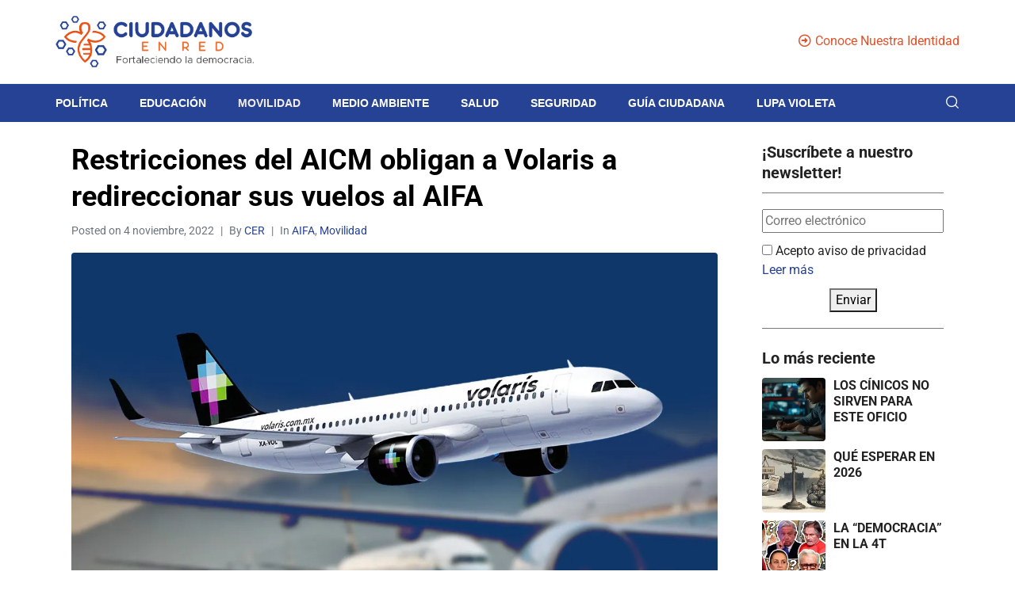

--- FILE ---
content_type: text/html; charset=UTF-8
request_url: https://ciudadanosenred.com.mx/movilidad/restricciones-aicm-volaris-aifa/
body_size: 53212
content:
<!DOCTYPE html><html lang="es"><head ><script src="https://www.googleoptimize.com/optimize.js?id=OPT-5Q9R33K"></script>	<meta charset="UTF-8" />
<meta name="viewport" content="width=device-width, initial-scale=1" />
<meta name='robots' content='index, follow, max-image-preview:large, max-snippet:-1, max-video-preview:-1' />
<script>
// Allow detecting when fb api is loaded.
function Deferred() {
var self = this;
this.promise = new Promise( function( resolve, reject ) {
self.reject  = reject;
self.resolve = resolve;
});
}
window.fbLoaded = new Deferred();
window.fbAsyncInit = function() {
FB.init({
appId            : '181368214019239',
autoLogAppEvents : true,
xfbml            : true,
version          : 'v3.0'
});
window.fbLoaded.resolve();
};
(function(d, s, id){
var js, fjs = d.getElementsByTagName(s)[0];
if (d.getElementById(id)) {return;}
js = d.createElement(s); js.id = id;
js.src = "https://connect.facebook.net/en_US/sdk.js";
fjs.parentNode.insertBefore(js, fjs);
}(document, 'script', 'facebook-jssdk'));
</script>
<!-- This site is optimized with the Yoast SEO plugin v26.7 - https://yoast.com/wordpress/plugins/seo/ -->
<title>Por restricciones, Volaris redirecciona al AIFA más de 120 vuelos</title>
<meta name="description" content="En tan solo cuatro días, la compañía Volaris tuvo que cancelar más de 120 vuelos debido a restricciones de la AFAC" />
<link rel="canonical" href="https://ciudadanosenred.com.mx/movilidad/restricciones-aicm-volaris-aifa/" />
<meta property="og:locale" content="es_MX" />
<meta property="og:type" content="article" />
<meta property="og:title" content="Por restricciones, Volaris redirecciona al AIFA más de 120 vuelos" />
<meta property="og:description" content="En tan solo cuatro días, la compañía Volaris tuvo que cancelar más de 120 vuelos debido a restricciones de la AFAC" />
<meta property="og:url" content="https://ciudadanosenred.com.mx/movilidad/restricciones-aicm-volaris-aifa/" />
<meta property="og:site_name" content="Ciudadanos en Red" />
<meta property="article:publisher" content="https://www.facebook.com/CiudadanosEnRed/" />
<meta property="article:author" content="@CiudadanosEnRed" />
<meta property="article:published_time" content="2022-11-04T21:49:16+00:00" />
<meta property="article:modified_time" content="2022-11-04T21:49:18+00:00" />
<meta property="og:image" content="https://ciudadanosenred.com.mx/wp-content/uploads/2022/11/volaris-retrasa-vuelos.jpeg" />
<meta property="og:image:width" content="1200" />
<meta property="og:image:height" content="720" />
<meta property="og:image:type" content="image/jpeg" />
<meta name="author" content="Redacción Ciudadanos en Red" />
<meta name="twitter:card" content="summary_large_image" />
<meta name="twitter:creator" content="@CiudadanosEnRed" />
<meta name="twitter:site" content="@ciudadanosenred" />
<meta name="twitter:label1" content="Escrito por" />
<meta name="twitter:data1" content="Redacción Ciudadanos en Red" />
<meta name="twitter:label2" content="Tiempo de lectura" />
<meta name="twitter:data2" content="2 minutos" />
<script type="application/ld+json" class="yoast-schema-graph">{"@context":"https://schema.org","@graph":[{"@type":"NewsArticle","@id":"https://ciudadanosenred.com.mx/movilidad/restricciones-aicm-volaris-aifa/#article","isPartOf":{"@id":"https://ciudadanosenred.com.mx/movilidad/restricciones-aicm-volaris-aifa/"},"author":{"name":"Redacción Ciudadanos en Red","@id":"https://ciudadanosenred.com.mx/#/schema/person/264a1e250d08662976b0cb3cd2bcdca4"},"headline":"Restricciones del AICM obligan a Volaris a redireccionar sus vuelos al AIFA","datePublished":"2022-11-04T21:49:16+00:00","dateModified":"2022-11-04T21:49:18+00:00","mainEntityOfPage":{"@id":"https://ciudadanosenred.com.mx/movilidad/restricciones-aicm-volaris-aifa/"},"wordCount":389,"publisher":{"@id":"https://ciudadanosenred.com.mx/#organization"},"image":{"@id":"https://ciudadanosenred.com.mx/movilidad/restricciones-aicm-volaris-aifa/#primaryimage"},"thumbnailUrl":"https://i0.wp.com/ciudadanosenred.com.mx/wp-content/uploads/2022/11/volaris-retrasa-vuelos.jpeg?fit=1200%2C720&ssl=1","keywords":["Aeropuerto Internacional de la Ciudad de México","Agencia Federal de Aviación Civil","AICM","AIFA","Destacados","Volaris"],"articleSection":["AIFA","Movilidad"],"inLanguage":"es"},{"@type":"WebPage","@id":"https://ciudadanosenred.com.mx/movilidad/restricciones-aicm-volaris-aifa/","url":"https://ciudadanosenred.com.mx/movilidad/restricciones-aicm-volaris-aifa/","name":"Por restricciones, Volaris redirecciona al AIFA más de 120 vuelos","isPartOf":{"@id":"https://ciudadanosenred.com.mx/#website"},"primaryImageOfPage":{"@id":"https://ciudadanosenred.com.mx/movilidad/restricciones-aicm-volaris-aifa/#primaryimage"},"image":{"@id":"https://ciudadanosenred.com.mx/movilidad/restricciones-aicm-volaris-aifa/#primaryimage"},"thumbnailUrl":"https://i0.wp.com/ciudadanosenred.com.mx/wp-content/uploads/2022/11/volaris-retrasa-vuelos.jpeg?fit=1200%2C720&ssl=1","datePublished":"2022-11-04T21:49:16+00:00","dateModified":"2022-11-04T21:49:18+00:00","description":"En tan solo cuatro días, la compañía Volaris tuvo que cancelar más de 120 vuelos debido a restricciones de la AFAC","breadcrumb":{"@id":"https://ciudadanosenred.com.mx/movilidad/restricciones-aicm-volaris-aifa/#breadcrumb"},"inLanguage":"es","potentialAction":[{"@type":"ReadAction","target":["https://ciudadanosenred.com.mx/movilidad/restricciones-aicm-volaris-aifa/"]}]},{"@type":"ImageObject","inLanguage":"es","@id":"https://ciudadanosenred.com.mx/movilidad/restricciones-aicm-volaris-aifa/#primaryimage","url":"https://i0.wp.com/ciudadanosenred.com.mx/wp-content/uploads/2022/11/volaris-retrasa-vuelos.jpeg?fit=1200%2C720&ssl=1","contentUrl":"https://i0.wp.com/ciudadanosenred.com.mx/wp-content/uploads/2022/11/volaris-retrasa-vuelos.jpeg?fit=1200%2C720&ssl=1","width":1200,"height":720,"caption":"volaris retrasa vuelos aifa"},{"@type":"BreadcrumbList","@id":"https://ciudadanosenred.com.mx/movilidad/restricciones-aicm-volaris-aifa/#breadcrumb","itemListElement":[{"@type":"ListItem","position":1,"name":"Inicio","item":"https://ciudadanosenred.com.mx/"},{"@type":"ListItem","position":2,"name":"Restricciones del AICM obligan a Volaris a redireccionar sus vuelos al AIFA"}]},{"@type":"WebSite","@id":"https://ciudadanosenred.com.mx/#website","url":"https://ciudadanosenred.com.mx/","name":"Ciudadanos en Red","description":"Nuestro objetivo es crear juntos una comunidad de personas conscientes, informadas y empoderadas.","publisher":{"@id":"https://ciudadanosenred.com.mx/#organization"},"potentialAction":[{"@type":"SearchAction","target":{"@type":"EntryPoint","urlTemplate":"https://ciudadanosenred.com.mx/?s={search_term_string}"},"query-input":{"@type":"PropertyValueSpecification","valueRequired":true,"valueName":"search_term_string"}}],"inLanguage":"es"},{"@type":"Organization","@id":"https://ciudadanosenred.com.mx/#organization","name":"Ciudadanos en Red","url":"https://ciudadanosenred.com.mx/","logo":{"@type":"ImageObject","inLanguage":"es","@id":"https://ciudadanosenred.com.mx/#/schema/logo/image/","url":"https://ciudadanosenred.com.mx/wp-content/uploads/2021/01/icono-01.png","contentUrl":"https://ciudadanosenred.com.mx/wp-content/uploads/2021/01/icono-01.png","width":1079,"height":996,"caption":"Ciudadanos en Red"},"image":{"@id":"https://ciudadanosenred.com.mx/#/schema/logo/image/"},"sameAs":["https://www.facebook.com/CiudadanosEnRed/","https://x.com/ciudadanosenred","https://www.instagram.com/ciudadanosenred/"]},{"@type":"Person","@id":"https://ciudadanosenred.com.mx/#/schema/person/264a1e250d08662976b0cb3cd2bcdca4","name":"Redacción Ciudadanos en Red","image":{"@type":"ImageObject","inLanguage":"es","@id":"https://ciudadanosenred.com.mx/#/schema/person/image/","url":"https://secure.gravatar.com/avatar/3139e6e23679bcbe491e463999aa84adbad7e15c73180e68d4fecec14c404c59?s=96&d=mm&r=g","contentUrl":"https://secure.gravatar.com/avatar/3139e6e23679bcbe491e463999aa84adbad7e15c73180e68d4fecec14c404c59?s=96&d=mm&r=g","caption":"Redacción Ciudadanos en Red"},"sameAs":["https://ciudadanosenred.com.mx","@CiudadanosEnRed","https://x.com/CiudadanosEnRed"],"url":"https://ciudadanosenred.com.mx/author/beta06ebdz/"}]}</script>
<!-- / Yoast SEO plugin. -->
<!-- Google tag (gtag.js) -->
<script async src="https://www.googletagmanager.com/gtag/js?id=G-JHBD5YC83R"></script>
<script>
window.dataLayer = window.dataLayer || [];
function gtag(){dataLayer.push(arguments);}
gtag('js', new Date());
gtag('config', 'G-JHBD5YC83R');
</script><!-- Meta Pixel Code -->
<script>
!function(f,b,e,v,n,t,s)
{if(f.fbq)return;n=f.fbq=function(){n.callMethod?
n.callMethod.apply(n,arguments):n.queue.push(arguments)};
if(!f._fbq)f._fbq=n;n.push=n;n.loaded=!0;n.version='2.0';
n.queue=[];t=b.createElement(e);t.async=!0;
t.src=v;s=b.getElementsByTagName(e)[0];
s.parentNode.insertBefore(t,s)}(window, document,'script',
'https://connect.facebook.net/en_US/fbevents.js');
fbq('init', '634992445101788');
fbq('track', 'PageView');
</script>
<noscript><img height="1" width="1" style="display:none"
src="https://www.facebook.com/tr?id=634992445101788&ev=PageView&noscript=1"
/></noscript>
<!-- End Meta Pixel Code --><link rel="amphtml" href="https://ciudadanosenred.com.mx/movilidad/restricciones-aicm-volaris-aifa/amp/" /><meta name="generator" content="AMP for WP 1.1.9"/><link rel='dns-prefetch' href='//stats.wp.com' />
<link rel='dns-prefetch' href='//fonts.googleapis.com' />
<link rel='dns-prefetch' href='//jetpack.wordpress.com' />
<link rel='dns-prefetch' href='//s0.wp.com' />
<link rel='dns-prefetch' href='//public-api.wordpress.com' />
<link rel='dns-prefetch' href='//0.gravatar.com' />
<link rel='dns-prefetch' href='//1.gravatar.com' />
<link rel='dns-prefetch' href='//2.gravatar.com' />
<link rel='preconnect' href='//i0.wp.com' />
<link rel='preconnect' href='//c0.wp.com' />
<link rel="alternate" type="application/rss+xml" title="Ciudadanos en Red &raquo; Feed" href="https://ciudadanosenred.com.mx/feed/" />
<link rel="alternate" type="application/rss+xml" title="Ciudadanos en Red &raquo; RSS de los comentarios" href="https://ciudadanosenred.com.mx/comments/feed/" />
<link rel="alternate" title="oEmbed (JSON)" type="application/json+oembed" href="https://ciudadanosenred.com.mx/wp-json/oembed/1.0/embed?url=https%3A%2F%2Fciudadanosenred.com.mx%2Fmovilidad%2Frestricciones-aicm-volaris-aifa%2F" />
<link rel="alternate" title="oEmbed (XML)" type="text/xml+oembed" href="https://ciudadanosenred.com.mx/wp-json/oembed/1.0/embed?url=https%3A%2F%2Fciudadanosenred.com.mx%2Fmovilidad%2Frestricciones-aicm-volaris-aifa%2F&#038;format=xml" />
<style id='wp-img-auto-sizes-contain-inline-css' type='text/css'>
img:is([sizes=auto i],[sizes^="auto," i]){contain-intrinsic-size:3000px 1500px}
/*# sourceURL=wp-img-auto-sizes-contain-inline-css */
</style>
<link rel='stylesheet' id='jupiterx-child-css' href='https://ciudadanosenred.com.mx/wp-content/themes/jupiterx-child/assets/css/style.css?ver=6.9' type='text/css' media='all' />
<link rel='stylesheet' id='anwp-pg-styles-css' href='https://ciudadanosenred.com.mx/wp-content/plugins/anwp-post-grid-for-elementor/public/css/styles.min.css?ver=1.3.3' type='text/css' media='all' />
<link rel='stylesheet' id='wp-block-library-css' href='https://c0.wp.com/c/6.9/wp-includes/css/dist/block-library/style.min.css' type='text/css' media='all' />
<style id='wp-block-library-theme-inline-css' type='text/css'>
.wp-block-audio :where(figcaption){color:#555;font-size:13px;text-align:center}.is-dark-theme .wp-block-audio :where(figcaption){color:#ffffffa6}.wp-block-audio{margin:0 0 1em}.wp-block-code{border:1px solid #ccc;border-radius:4px;font-family:Menlo,Consolas,monaco,monospace;padding:.8em 1em}.wp-block-embed :where(figcaption){color:#555;font-size:13px;text-align:center}.is-dark-theme .wp-block-embed :where(figcaption){color:#ffffffa6}.wp-block-embed{margin:0 0 1em}.blocks-gallery-caption{color:#555;font-size:13px;text-align:center}.is-dark-theme .blocks-gallery-caption{color:#ffffffa6}:root :where(.wp-block-image figcaption){color:#555;font-size:13px;text-align:center}.is-dark-theme :root :where(.wp-block-image figcaption){color:#ffffffa6}.wp-block-image{margin:0 0 1em}.wp-block-pullquote{border-bottom:4px solid;border-top:4px solid;color:currentColor;margin-bottom:1.75em}.wp-block-pullquote :where(cite),.wp-block-pullquote :where(footer),.wp-block-pullquote__citation{color:currentColor;font-size:.8125em;font-style:normal;text-transform:uppercase}.wp-block-quote{border-left:.25em solid;margin:0 0 1.75em;padding-left:1em}.wp-block-quote cite,.wp-block-quote footer{color:currentColor;font-size:.8125em;font-style:normal;position:relative}.wp-block-quote:where(.has-text-align-right){border-left:none;border-right:.25em solid;padding-left:0;padding-right:1em}.wp-block-quote:where(.has-text-align-center){border:none;padding-left:0}.wp-block-quote.is-large,.wp-block-quote.is-style-large,.wp-block-quote:where(.is-style-plain){border:none}.wp-block-search .wp-block-search__label{font-weight:700}.wp-block-search__button{border:1px solid #ccc;padding:.375em .625em}:where(.wp-block-group.has-background){padding:1.25em 2.375em}.wp-block-separator.has-css-opacity{opacity:.4}.wp-block-separator{border:none;border-bottom:2px solid;margin-left:auto;margin-right:auto}.wp-block-separator.has-alpha-channel-opacity{opacity:1}.wp-block-separator:not(.is-style-wide):not(.is-style-dots){width:100px}.wp-block-separator.has-background:not(.is-style-dots){border-bottom:none;height:1px}.wp-block-separator.has-background:not(.is-style-wide):not(.is-style-dots){height:2px}.wp-block-table{margin:0 0 1em}.wp-block-table td,.wp-block-table th{word-break:normal}.wp-block-table :where(figcaption){color:#555;font-size:13px;text-align:center}.is-dark-theme .wp-block-table :where(figcaption){color:#ffffffa6}.wp-block-video :where(figcaption){color:#555;font-size:13px;text-align:center}.is-dark-theme .wp-block-video :where(figcaption){color:#ffffffa6}.wp-block-video{margin:0 0 1em}:root :where(.wp-block-template-part.has-background){margin-bottom:0;margin-top:0;padding:1.25em 2.375em}
/*# sourceURL=/wp-includes/css/dist/block-library/theme.min.css */
</style>
<style id='classic-theme-styles-inline-css' type='text/css'>
/*! This file is auto-generated */
.wp-block-button__link{color:#fff;background-color:#32373c;border-radius:9999px;box-shadow:none;text-decoration:none;padding:calc(.667em + 2px) calc(1.333em + 2px);font-size:1.125em}.wp-block-file__button{background:#32373c;color:#fff;text-decoration:none}
/*# sourceURL=/wp-includes/css/classic-themes.min.css */
</style>
<style id='pdfemb-pdf-embedder-viewer-style-inline-css' type='text/css'>
.wp-block-pdfemb-pdf-embedder-viewer{max-width:none}
/*# sourceURL=https://ciudadanosenred.com.mx/wp-content/plugins/pdf-embedder/block/build/style-index.css */
</style>
<link rel='stylesheet' id='mediaelement-css' href='https://c0.wp.com/c/6.9/wp-includes/js/mediaelement/mediaelementplayer-legacy.min.css' type='text/css' media='all' />
<link rel='stylesheet' id='wp-mediaelement-css' href='https://c0.wp.com/c/6.9/wp-includes/js/mediaelement/wp-mediaelement.min.css' type='text/css' media='all' />
<style id='jetpack-sharing-buttons-style-inline-css' type='text/css'>
.jetpack-sharing-buttons__services-list{display:flex;flex-direction:row;flex-wrap:wrap;gap:0;list-style-type:none;margin:5px;padding:0}.jetpack-sharing-buttons__services-list.has-small-icon-size{font-size:12px}.jetpack-sharing-buttons__services-list.has-normal-icon-size{font-size:16px}.jetpack-sharing-buttons__services-list.has-large-icon-size{font-size:24px}.jetpack-sharing-buttons__services-list.has-huge-icon-size{font-size:36px}@media print{.jetpack-sharing-buttons__services-list{display:none!important}}.editor-styles-wrapper .wp-block-jetpack-sharing-buttons{gap:0;padding-inline-start:0}ul.jetpack-sharing-buttons__services-list.has-background{padding:1.25em 2.375em}
/*# sourceURL=https://ciudadanosenred.com.mx/wp-content/plugins/jetpack/_inc/blocks/sharing-buttons/view.css */
</style>
<link rel='stylesheet' id='jet-engine-frontend-css' href='https://ciudadanosenred.com.mx/wp-content/plugins/jet-engine/assets/css/frontend.css?ver=3.7.5' type='text/css' media='all' />
<style id='global-styles-inline-css' type='text/css'>
:root{--wp--preset--aspect-ratio--square: 1;--wp--preset--aspect-ratio--4-3: 4/3;--wp--preset--aspect-ratio--3-4: 3/4;--wp--preset--aspect-ratio--3-2: 3/2;--wp--preset--aspect-ratio--2-3: 2/3;--wp--preset--aspect-ratio--16-9: 16/9;--wp--preset--aspect-ratio--9-16: 9/16;--wp--preset--color--black: #000000;--wp--preset--color--cyan-bluish-gray: #abb8c3;--wp--preset--color--white: #ffffff;--wp--preset--color--pale-pink: #f78da7;--wp--preset--color--vivid-red: #cf2e2e;--wp--preset--color--luminous-vivid-orange: #ff6900;--wp--preset--color--luminous-vivid-amber: #fcb900;--wp--preset--color--light-green-cyan: #7bdcb5;--wp--preset--color--vivid-green-cyan: #00d084;--wp--preset--color--pale-cyan-blue: #8ed1fc;--wp--preset--color--vivid-cyan-blue: #0693e3;--wp--preset--color--vivid-purple: #9b51e0;--wp--preset--gradient--vivid-cyan-blue-to-vivid-purple: linear-gradient(135deg,rgb(6,147,227) 0%,rgb(155,81,224) 100%);--wp--preset--gradient--light-green-cyan-to-vivid-green-cyan: linear-gradient(135deg,rgb(122,220,180) 0%,rgb(0,208,130) 100%);--wp--preset--gradient--luminous-vivid-amber-to-luminous-vivid-orange: linear-gradient(135deg,rgb(252,185,0) 0%,rgb(255,105,0) 100%);--wp--preset--gradient--luminous-vivid-orange-to-vivid-red: linear-gradient(135deg,rgb(255,105,0) 0%,rgb(207,46,46) 100%);--wp--preset--gradient--very-light-gray-to-cyan-bluish-gray: linear-gradient(135deg,rgb(238,238,238) 0%,rgb(169,184,195) 100%);--wp--preset--gradient--cool-to-warm-spectrum: linear-gradient(135deg,rgb(74,234,220) 0%,rgb(151,120,209) 20%,rgb(207,42,186) 40%,rgb(238,44,130) 60%,rgb(251,105,98) 80%,rgb(254,248,76) 100%);--wp--preset--gradient--blush-light-purple: linear-gradient(135deg,rgb(255,206,236) 0%,rgb(152,150,240) 100%);--wp--preset--gradient--blush-bordeaux: linear-gradient(135deg,rgb(254,205,165) 0%,rgb(254,45,45) 50%,rgb(107,0,62) 100%);--wp--preset--gradient--luminous-dusk: linear-gradient(135deg,rgb(255,203,112) 0%,rgb(199,81,192) 50%,rgb(65,88,208) 100%);--wp--preset--gradient--pale-ocean: linear-gradient(135deg,rgb(255,245,203) 0%,rgb(182,227,212) 50%,rgb(51,167,181) 100%);--wp--preset--gradient--electric-grass: linear-gradient(135deg,rgb(202,248,128) 0%,rgb(113,206,126) 100%);--wp--preset--gradient--midnight: linear-gradient(135deg,rgb(2,3,129) 0%,rgb(40,116,252) 100%);--wp--preset--font-size--small: 13px;--wp--preset--font-size--medium: 20px;--wp--preset--font-size--large: 36px;--wp--preset--font-size--x-large: 42px;--wp--preset--spacing--20: 0.44rem;--wp--preset--spacing--30: 0.67rem;--wp--preset--spacing--40: 1rem;--wp--preset--spacing--50: 1.5rem;--wp--preset--spacing--60: 2.25rem;--wp--preset--spacing--70: 3.38rem;--wp--preset--spacing--80: 5.06rem;--wp--preset--shadow--natural: 6px 6px 9px rgba(0, 0, 0, 0.2);--wp--preset--shadow--deep: 12px 12px 50px rgba(0, 0, 0, 0.4);--wp--preset--shadow--sharp: 6px 6px 0px rgba(0, 0, 0, 0.2);--wp--preset--shadow--outlined: 6px 6px 0px -3px rgb(255, 255, 255), 6px 6px rgb(0, 0, 0);--wp--preset--shadow--crisp: 6px 6px 0px rgb(0, 0, 0);}:where(.is-layout-flex){gap: 0.5em;}:where(.is-layout-grid){gap: 0.5em;}body .is-layout-flex{display: flex;}.is-layout-flex{flex-wrap: wrap;align-items: center;}.is-layout-flex > :is(*, div){margin: 0;}body .is-layout-grid{display: grid;}.is-layout-grid > :is(*, div){margin: 0;}:where(.wp-block-columns.is-layout-flex){gap: 2em;}:where(.wp-block-columns.is-layout-grid){gap: 2em;}:where(.wp-block-post-template.is-layout-flex){gap: 1.25em;}:where(.wp-block-post-template.is-layout-grid){gap: 1.25em;}.has-black-color{color: var(--wp--preset--color--black) !important;}.has-cyan-bluish-gray-color{color: var(--wp--preset--color--cyan-bluish-gray) !important;}.has-white-color{color: var(--wp--preset--color--white) !important;}.has-pale-pink-color{color: var(--wp--preset--color--pale-pink) !important;}.has-vivid-red-color{color: var(--wp--preset--color--vivid-red) !important;}.has-luminous-vivid-orange-color{color: var(--wp--preset--color--luminous-vivid-orange) !important;}.has-luminous-vivid-amber-color{color: var(--wp--preset--color--luminous-vivid-amber) !important;}.has-light-green-cyan-color{color: var(--wp--preset--color--light-green-cyan) !important;}.has-vivid-green-cyan-color{color: var(--wp--preset--color--vivid-green-cyan) !important;}.has-pale-cyan-blue-color{color: var(--wp--preset--color--pale-cyan-blue) !important;}.has-vivid-cyan-blue-color{color: var(--wp--preset--color--vivid-cyan-blue) !important;}.has-vivid-purple-color{color: var(--wp--preset--color--vivid-purple) !important;}.has-black-background-color{background-color: var(--wp--preset--color--black) !important;}.has-cyan-bluish-gray-background-color{background-color: var(--wp--preset--color--cyan-bluish-gray) !important;}.has-white-background-color{background-color: var(--wp--preset--color--white) !important;}.has-pale-pink-background-color{background-color: var(--wp--preset--color--pale-pink) !important;}.has-vivid-red-background-color{background-color: var(--wp--preset--color--vivid-red) !important;}.has-luminous-vivid-orange-background-color{background-color: var(--wp--preset--color--luminous-vivid-orange) !important;}.has-luminous-vivid-amber-background-color{background-color: var(--wp--preset--color--luminous-vivid-amber) !important;}.has-light-green-cyan-background-color{background-color: var(--wp--preset--color--light-green-cyan) !important;}.has-vivid-green-cyan-background-color{background-color: var(--wp--preset--color--vivid-green-cyan) !important;}.has-pale-cyan-blue-background-color{background-color: var(--wp--preset--color--pale-cyan-blue) !important;}.has-vivid-cyan-blue-background-color{background-color: var(--wp--preset--color--vivid-cyan-blue) !important;}.has-vivid-purple-background-color{background-color: var(--wp--preset--color--vivid-purple) !important;}.has-black-border-color{border-color: var(--wp--preset--color--black) !important;}.has-cyan-bluish-gray-border-color{border-color: var(--wp--preset--color--cyan-bluish-gray) !important;}.has-white-border-color{border-color: var(--wp--preset--color--white) !important;}.has-pale-pink-border-color{border-color: var(--wp--preset--color--pale-pink) !important;}.has-vivid-red-border-color{border-color: var(--wp--preset--color--vivid-red) !important;}.has-luminous-vivid-orange-border-color{border-color: var(--wp--preset--color--luminous-vivid-orange) !important;}.has-luminous-vivid-amber-border-color{border-color: var(--wp--preset--color--luminous-vivid-amber) !important;}.has-light-green-cyan-border-color{border-color: var(--wp--preset--color--light-green-cyan) !important;}.has-vivid-green-cyan-border-color{border-color: var(--wp--preset--color--vivid-green-cyan) !important;}.has-pale-cyan-blue-border-color{border-color: var(--wp--preset--color--pale-cyan-blue) !important;}.has-vivid-cyan-blue-border-color{border-color: var(--wp--preset--color--vivid-cyan-blue) !important;}.has-vivid-purple-border-color{border-color: var(--wp--preset--color--vivid-purple) !important;}.has-vivid-cyan-blue-to-vivid-purple-gradient-background{background: var(--wp--preset--gradient--vivid-cyan-blue-to-vivid-purple) !important;}.has-light-green-cyan-to-vivid-green-cyan-gradient-background{background: var(--wp--preset--gradient--light-green-cyan-to-vivid-green-cyan) !important;}.has-luminous-vivid-amber-to-luminous-vivid-orange-gradient-background{background: var(--wp--preset--gradient--luminous-vivid-amber-to-luminous-vivid-orange) !important;}.has-luminous-vivid-orange-to-vivid-red-gradient-background{background: var(--wp--preset--gradient--luminous-vivid-orange-to-vivid-red) !important;}.has-very-light-gray-to-cyan-bluish-gray-gradient-background{background: var(--wp--preset--gradient--very-light-gray-to-cyan-bluish-gray) !important;}.has-cool-to-warm-spectrum-gradient-background{background: var(--wp--preset--gradient--cool-to-warm-spectrum) !important;}.has-blush-light-purple-gradient-background{background: var(--wp--preset--gradient--blush-light-purple) !important;}.has-blush-bordeaux-gradient-background{background: var(--wp--preset--gradient--blush-bordeaux) !important;}.has-luminous-dusk-gradient-background{background: var(--wp--preset--gradient--luminous-dusk) !important;}.has-pale-ocean-gradient-background{background: var(--wp--preset--gradient--pale-ocean) !important;}.has-electric-grass-gradient-background{background: var(--wp--preset--gradient--electric-grass) !important;}.has-midnight-gradient-background{background: var(--wp--preset--gradient--midnight) !important;}.has-small-font-size{font-size: var(--wp--preset--font-size--small) !important;}.has-medium-font-size{font-size: var(--wp--preset--font-size--medium) !important;}.has-large-font-size{font-size: var(--wp--preset--font-size--large) !important;}.has-x-large-font-size{font-size: var(--wp--preset--font-size--x-large) !important;}
:where(.wp-block-post-template.is-layout-flex){gap: 1.25em;}:where(.wp-block-post-template.is-layout-grid){gap: 1.25em;}
:where(.wp-block-term-template.is-layout-flex){gap: 1.25em;}:where(.wp-block-term-template.is-layout-grid){gap: 1.25em;}
:where(.wp-block-columns.is-layout-flex){gap: 2em;}:where(.wp-block-columns.is-layout-grid){gap: 2em;}
:root :where(.wp-block-pullquote){font-size: 1.5em;line-height: 1.6;}
/*# sourceURL=global-styles-inline-css */
</style>
<link rel='stylesheet' id='jquery-ui-datepicker-css' href='https://ciudadanosenred.com.mx/wp-content/plugins/doppler-form/public/css/vendor/jquery-ui.css?ver=1.12.1' type='text/css' media='all' />
<link rel='stylesheet' id='Doppler-css' href='https://ciudadanosenred.com.mx/wp-content/plugins/doppler-form/public/css/doppler-form-public.css?ver=2.6.0' type='text/css' media='all' />
<link rel='stylesheet' id='css-input-tel-css' href='https://ciudadanosenred.com.mx/wp-content/plugins/doppler-form/public/css/vendor/intlTelInput.css?ver=18.2.1' type='text/css' media='all' />
<link rel='stylesheet' id='poll-maker-ays-css' href='https://ciudadanosenred.com.mx/wp-content/plugins/poll-maker/public/css/poll-maker-ays-public.css?ver=6.1.5' type='text/css' media='all' />
<link rel='stylesheet' id='animate-css' href='https://ciudadanosenred.com.mx/wp-content/plugins/wp-quiz-pro/assets/frontend/css/animate.css?ver=3.6.0' type='text/css' media='all' />
<link rel='stylesheet' id='wp-quiz-css' href='https://ciudadanosenred.com.mx/wp-content/plugins/wp-quiz-pro/assets/frontend/css/wp-quiz.css?ver=2.1.11' type='text/css' media='all' />
<link rel='stylesheet' id='jupiterx-popups-animation-css' href='https://ciudadanosenred.com.mx/wp-content/plugins/jupiterx-core/includes/extensions/raven/assets/lib/animate/animate.min.css?ver=4.10.1' type='text/css' media='all' />
<link type='text/css' rel='stylesheet' id='jupiterx-google-fonts-css' href='https://fonts.googleapis.com/css?family=Roboto%3A100%2C200%2C300%2C400%2C500%2C600%2C700%2C800%2C900%2C100italic%2C200italic%2C300italic%2C400italic%2C500italic%2C600italic%2C700italic%2C800italic%2C900italic%7CMontserrat%3A100%2C200%2C300%2C400%2C500%2C600%2C700%2C800%2C900%2C100italic%2C200italic%2C300italic%2C400italic%2C500italic%2C600italic%2C700italic%2C800italic%2C900italic&#038;ver=4.10.1' type='text/css' media='all' />
<link rel='stylesheet' id='jupiterx-css' href='https://ciudadanosenred.com.mx/wp-content/uploads/jupiterx/compiler/jupiterx/style.css?ver=fe6f054' type='text/css' media='all' />
<link rel='stylesheet' id='jupiterx-elements-dynamic-styles-css' href='https://ciudadanosenred.com.mx/wp-content/uploads/jupiterx/compiler/jupiterx-elements-dynamic-styles/style.css?ver=350f6d5' type='text/css' media='all' />
<link rel='stylesheet' id='elementor-icons-css' href='https://ciudadanosenred.com.mx/wp-content/plugins/elementor/assets/lib/eicons/css/elementor-icons.min.css?ver=5.44.0' type='text/css' media='all' />
<link rel='stylesheet' id='elementor-frontend-css' href='https://ciudadanosenred.com.mx/wp-content/plugins/elementor/assets/css/frontend.min.css?ver=3.33.4' type='text/css' media='all' />
<style id='elementor-frontend-inline-css' type='text/css'>
.elementor-kit-10659{--e-global-color-primary:#202020;--e-global-color-secondary:#B7B4B4;--e-global-color-text:#707070;--e-global-color-accent:#F6121C;--e-global-color-4e997a5f:#6EC1E4;--e-global-color-7a89fbc2:#54595F;--e-global-color-31807ec5:#7A7A7A;--e-global-color-409e9e05:#61CE70;--e-global-color-2f7da558:#4054B2;--e-global-color-4f79d3b0:#23A455;--e-global-color-386b920c:#000;--e-global-color-17f3ce14:#FFF;--e-global-typography-primary-font-family:"Roboto";--e-global-typography-primary-font-weight:600;--e-global-typography-secondary-font-family:"Roboto Slab";--e-global-typography-secondary-font-weight:400;--e-global-typography-text-font-family:"Roboto";--e-global-typography-text-font-weight:400;--e-global-typography-accent-font-family:"Roboto";--e-global-typography-accent-font-weight:500;}.elementor-section.elementor-section-boxed > .elementor-container{max-width:1140px;}.e-con{--container-max-width:1140px;}{}h1.entry-title{display:var(--page-title-display);}@media(max-width:1024px){.elementor-section.elementor-section-boxed > .elementor-container{max-width:1024px;}.e-con{--container-max-width:1024px;}}@media(max-width:767px){.elementor-section.elementor-section-boxed > .elementor-container{max-width:767px;}.e-con{--container-max-width:767px;}}
.elementor-47305 .elementor-element.elementor-element-f93e818:not(.elementor-motion-effects-element-type-background), .elementor-47305 .elementor-element.elementor-element-f93e818 > .elementor-motion-effects-container > .elementor-motion-effects-layer{background-color:#5F5F5F;}.elementor-47305 .elementor-element.elementor-element-f93e818{transition:background 0.3s, border 0.3s, border-radius 0.3s, box-shadow 0.3s;}.elementor-47305 .elementor-element.elementor-element-f93e818 > .elementor-background-overlay{transition:background 0.3s, border-radius 0.3s, opacity 0.3s;}.elementor-47305 .elementor-element.elementor-element-41140e1a{border-style:solid;border-width:0px 0px 1px 0px;border-color:rgba(60, 65, 94, 0.05);margin-top:0px;margin-bottom:0px;padding:20px 0px 20px 0px;}.elementor-bc-flex-widget .elementor-47305 .elementor-element.elementor-element-29114ea2.elementor-column:not(.raven-column-flex-vertical) .elementor-widget-wrap{align-items:center;}.elementor-47305 .elementor-element.elementor-element-29114ea2.elementor-column.elementor-element[data-element_type="column"]:not(.raven-column-flex-vertical) > .elementor-widget-wrap.elementor-element-populated{align-content:center;align-items:center;}.elementor-47305 .elementor-element.elementor-element-29114ea2.elementor-column.elementor-element[data-element_type="column"].raven-column-flex-vertical > .elementor-widget-wrap.elementor-element-populated{justify-content:center;}.elementor-47305 .elementor-element.elementor-element-29114ea2 > .elementor-widget-wrap > .elementor-widget:not(.elementor-widget__width-auto):not(.elementor-widget__width-initial):not(:last-child):not(.elementor-absolute){margin-bottom:0px;}.elementor-47305 .elementor-element.elementor-element-29114ea2 > .elementor-element-populated{margin:0px 0px 0px 0px;--e-column-margin-right:0px;--e-column-margin-left:0px;}.elementor-47305 .elementor-element.elementor-element-977e421 .raven-site-logo{text-align:left;}.elementor-bc-flex-widget .elementor-47305 .elementor-element.elementor-element-640abc00.elementor-column:not(.raven-column-flex-vertical) .elementor-widget-wrap{align-items:center;}.elementor-47305 .elementor-element.elementor-element-640abc00.elementor-column.elementor-element[data-element_type="column"]:not(.raven-column-flex-vertical) > .elementor-widget-wrap.elementor-element-populated{align-content:center;align-items:center;}.elementor-47305 .elementor-element.elementor-element-640abc00.elementor-column.elementor-element[data-element_type="column"].raven-column-flex-vertical > .elementor-widget-wrap.elementor-element-populated{justify-content:center;}.elementor-47305 .elementor-element.elementor-element-4db8cbc a.raven-button{padding:15px 0px 015px 0px;border-radius:0px 0px 0px 0px;}.elementor-47305 .elementor-element.elementor-element-4db8cbc .raven-button{padding:15px 0px 015px 0px;border-radius:0px 0px 0px 0px;--raven-button-widget-icon-size:16px;}.elementor-47305 .elementor-element.elementor-element-4db8cbc a.raven-button .button-text{color:#E0522D;}.elementor-47305 .elementor-element.elementor-element-4db8cbc .raven-button .button-text{color:#E0522D;}.elementor-47305 .elementor-element.elementor-element-4db8cbc .raven-button-icon{color:#E0522D;}.elementor-47305 .elementor-element.elementor-element-4db8cbc .raven-button-icon i{color:#E0522D;}.elementor-47305 .elementor-element.elementor-element-4db8cbc .raven-button-icon svg{fill:#E0522D;}.elementor-47305 .elementor-element.elementor-element-4db8cbc a.raven-button, .elementor-47305 .elementor-element.elementor-element-4db8cbc .raven-button, .elementor-47305 .elementor-element.elementor-element-4db8cbc .raven-button-widget-normal-effect-blink:after{background-color:#FFFFFF;background-image:none;}.elementor-47305 .elementor-element.elementor-element-4db8cbc .raven-button:not(:hover).raven-button-widget-normal-effect-shockwave:after{border-radius:0px 0px 0px 0px;}.elementor-47305 .elementor-element.elementor-element-4db8cbc .raven-button:not(:hover).raven-button-widget-normal-effect-shockwave:before{border-radius:0px 0px 0px 0px;}.elementor-47305 .elementor-element.elementor-element-4db8cbc .raven-button .raven-button-icon i{font-size:16px;color:#E0522D;}.elementor-47305 .elementor-element.elementor-element-4db8cbc .raven-button .raven-button-icon svg{width:16px;height:16px;fill:#E0522D;}.elementor-47305 .elementor-element.elementor-element-1bf0e3c:not(.elementor-motion-effects-element-type-background), .elementor-47305 .elementor-element.elementor-element-1bf0e3c > .elementor-motion-effects-container > .elementor-motion-effects-layer{background-color:#264294;}.elementor-47305 .elementor-element.elementor-element-1bf0e3c > .elementor-background-overlay{background-color:#FFFFFF;opacity:0;transition:background 0.3s, border-radius 0.3s, opacity 0.3s;}.elementor-47305 .elementor-element.elementor-element-1bf0e3c{transition:background 0.3s, border 0.3s, border-radius 0.3s, box-shadow 0.3s;color:#FFFFFF;padding:5px 0px 5px 0px;}.elementor-47305 .elementor-element.elementor-element-1bf0e3c a{color:#FFFFFF;}.elementor-47305 .elementor-element.elementor-element-1bf0e3c a:hover{color:#FFFFFF;}.elementor-bc-flex-widget .elementor-47305 .elementor-element.elementor-element-16eb8aa.elementor-column:not(.raven-column-flex-vertical) .elementor-widget-wrap{align-items:center;}.elementor-47305 .elementor-element.elementor-element-16eb8aa.elementor-column.elementor-element[data-element_type="column"]:not(.raven-column-flex-vertical) > .elementor-widget-wrap.elementor-element-populated{align-content:center;align-items:center;}.elementor-47305 .elementor-element.elementor-element-16eb8aa.elementor-column.elementor-element[data-element_type="column"].raven-column-flex-vertical > .elementor-widget-wrap.elementor-element-populated{justify-content:center;}.elementor-47305 .elementor-element.elementor-element-268a25f2 .raven-nav-menu-vertical .raven-nav-menu li > a{justify-content:left !important;}.elementor-47305 .elementor-element.elementor-element-268a25f2 .raven-nav-menu-main .raven-nav-menu > li > a.raven-menu-item{font-family:"Arial", Sans-serif;font-size:14px;font-weight:700;text-transform:uppercase;font-style:normal;padding:0px 0px 0px 0px;color:#FFFFFF;}.elementor-47305 .elementor-element.elementor-element-268a25f2 .raven-nav-menu-horizontal .raven-nav-menu > li:not(:last-child){margin-right:40px;}.elementor-47305 .elementor-element.elementor-element-268a25f2 .raven-nav-menu-vertical .raven-nav-menu > li:not(:last-child){margin-bottom:40px;}.elementor-47305 .elementor-element.elementor-element-268a25f2 .raven-nav-menu-main .raven-nav-menu > li:not(.current-menu-parent):not(.current-menu-ancestor) > a.raven-menu-item:hover:not(.raven-menu-item-active), .elementor-47305 .elementor-element.elementor-element-268a25f2 .raven-nav-menu-main .raven-nav-menu > li:not(.current-menu-parent):not(.current-menu-ancestor) > a.highlighted:not(.raven-menu-item-active){color:#F4ECEC;}.elementor-47305 .elementor-element.elementor-element-268a25f2 .raven-nav-menu-main .raven-nav-menu > li > a.raven-menu-item-active, .elementor-47305 .elementor-element.elementor-element-268a25f2 .raven-nav-menu-main .raven-nav-menu > li.current-menu-parent > a, .elementor-47305 .elementor-element.elementor-element-268a25f2 .raven-nav-menu-main .raven-nav-menu > li.current-menu-ancestor > a{color:#F4ECEC;}.elementor-47305 .elementor-element.elementor-element-268a25f2 .raven-nav-menu-main .raven-submenu > li:not(:last-child){border-bottom-width:1px;}.elementor-47305 .elementor-element.elementor-element-268a25f2 .raven-nav-menu-mobile .raven-nav-menu li > a{padding:8px 32px 8px 32px;justify-content:left !important;}.elementor-47305 .elementor-element.elementor-element-268a25f2 .raven-nav-menu-toggle{text-align:center;}.elementor-bc-flex-widget .elementor-47305 .elementor-element.elementor-element-7c875297.elementor-column:not(.raven-column-flex-vertical) .elementor-widget-wrap{align-items:center;}.elementor-47305 .elementor-element.elementor-element-7c875297.elementor-column.elementor-element[data-element_type="column"]:not(.raven-column-flex-vertical) > .elementor-widget-wrap.elementor-element-populated{align-content:center;align-items:center;}.elementor-47305 .elementor-element.elementor-element-7c875297.elementor-column.elementor-element[data-element_type="column"].raven-column-flex-vertical > .elementor-widget-wrap.elementor-element-populated{justify-content:center;}.elementor-47305 .elementor-element.elementor-element-358f8d6f .raven-search-form-lightbox{background-color:#202020BF;}.elementor-47305 .elementor-element.elementor-element-358f8d6f .raven-search-form-input{padding:0px 10px 5px 10px;color:#FFFFFF;background-color:#02010100;border-color:rgba(255, 255, 255, 0.2);border-style:solid;border-width:0px 0px 3px 0px;}.elementor-47305 .elementor-element.elementor-element-358f8d6f .raven-search-form-button{font-size:16px;padding:10px 0px 0px 0px;color:#FFFFFF;background-color:rgba(2, 1, 1, 0);}.elementor-47305 .elementor-element.elementor-element-358f8d6f .raven-search-form-button > svg{width:16px;height:16px;fill:#FFFFFF;}.elementor-47305 .elementor-element.elementor-element-358f8d6f svg.raven-search-form-button{width:16px;height:16px;fill:#FFFFFF;}.elementor-47305 .elementor-element.elementor-element-358f8d6f .raven-search-form-container{text-align:right;}.elementor-47305 .elementor-element.elementor-element-358f8d6f .raven-search-form-button:hover{color:#FF3796;}.elementor-47305 .elementor-element.elementor-element-358f8d6f .raven-search-form-button:hover > svg{fill:#FF3796;}.elementor-47305 .elementor-element.elementor-element-358f8d6f svg.raven-search-form-button:hover{fill:#FF3796;}.elementor-47305 .elementor-element.elementor-element-149e012c > .elementor-background-overlay{background-color:#264294;transition:background 0.3s, border-radius 0.3s, opacity 0.3s;}.elementor-47305 .elementor-element.elementor-element-149e012c{border-style:solid;border-width:0px 0px 1px 0px;border-color:#F1F1F6;transition:background 0.3s, border 0.3s, border-radius 0.3s, box-shadow 0.3s;padding:12px 0px 10px 0px;}.elementor-bc-flex-widget .elementor-47305 .elementor-element.elementor-element-326cc6cc.elementor-column:not(.raven-column-flex-vertical) .elementor-widget-wrap{align-items:center;}.elementor-47305 .elementor-element.elementor-element-326cc6cc.elementor-column.elementor-element[data-element_type="column"]:not(.raven-column-flex-vertical) > .elementor-widget-wrap.elementor-element-populated{align-content:center;align-items:center;}.elementor-47305 .elementor-element.elementor-element-326cc6cc.elementor-column.elementor-element[data-element_type="column"].raven-column-flex-vertical > .elementor-widget-wrap.elementor-element-populated{justify-content:center;}.elementor-47305 .elementor-element.elementor-element-654a20b0 .raven-site-logo{text-align:left;}.elementor-bc-flex-widget .elementor-47305 .elementor-element.elementor-element-3f48331e.elementor-column:not(.raven-column-flex-vertical) .elementor-widget-wrap{align-items:center;}.elementor-47305 .elementor-element.elementor-element-3f48331e.elementor-column.elementor-element[data-element_type="column"]:not(.raven-column-flex-vertical) > .elementor-widget-wrap.elementor-element-populated{align-content:center;align-items:center;}.elementor-47305 .elementor-element.elementor-element-3f48331e.elementor-column.elementor-element[data-element_type="column"].raven-column-flex-vertical > .elementor-widget-wrap.elementor-element-populated{justify-content:center;}.elementor-47305 .elementor-element.elementor-element-75ee1d8a .raven-nav-menu-mobile{background-color:#FC4A00;}.elementor-47305 .elementor-element.elementor-element-75ee1d8a .raven-menu-item i._mi{color:#FFFFFF;}.elementor-47305 .elementor-element.elementor-element-75ee1d8a .raven-submenu-item i._mi{color:#FFFFFF;}.elementor-47305 .elementor-element.elementor-element-75ee1d8a .raven-menu-item .sub-arrow{color:#FFFFFF;fill:#FFFFFF;}.elementor-47305 .elementor-element.elementor-element-75ee1d8a .raven-submenu-item .sub-arrow{color:#FFFFFF;fill:#FFFFFF;}.elementor-47305 .elementor-element.elementor-element-75ee1d8a .raven-nav-menu-mobile .raven-nav-menu li > a{font-family:"Arial", Sans-serif;font-weight:700;text-transform:uppercase;font-style:normal;padding:8px 32px 8px 32px;justify-content:left !important;color:#F1F1F6;}.elementor-47305 .elementor-element.elementor-element-75ee1d8a .raven-nav-menu-mobile .raven-nav-menu li > a:hover{color:#302387;}.elementor-47305 .elementor-element.elementor-element-75ee1d8a .raven-nav-menu-toggle{text-align:right;}.elementor-47305 .elementor-element.elementor-element-2c8b6ba a.raven-button, .elementor-47305 .elementor-element.elementor-element-2c8b6ba .raven-button, .elementor-47305 .elementor-element.elementor-element-2c8b6ba .raven-button-widget-normal-effect-blink:after{background-color:#E0522D;background-image:none;}.elementor-47305 .elementor-element.elementor-element-2c8b6ba a.raven-button{border-radius:0px 0px 0px 0px;}.elementor-47305 .elementor-element.elementor-element-2c8b6ba .raven-button{border-radius:0px 0px 0px 0px;--raven-button-widget-icon-size:16px;}.elementor-47305 .elementor-element.elementor-element-2c8b6ba .raven-button:not(:hover).raven-button-widget-normal-effect-shockwave:after{border-radius:0px 0px 0px 0px;}.elementor-47305 .elementor-element.elementor-element-2c8b6ba .raven-button:not(:hover).raven-button-widget-normal-effect-shockwave:before{border-radius:0px 0px 0px 0px;}.elementor-47305 .elementor-element.elementor-element-2c8b6ba a.raven-button:hover{background-color:#E0522D;background-image:none;}.elementor-47305 .elementor-element.elementor-element-2c8b6ba .raven-button .raven-button-icon i{font-size:16px;}.elementor-47305 .elementor-element.elementor-element-2c8b6ba .raven-button .raven-button-icon svg{width:16px;height:16px;}@media(min-width:768px){.elementor-47305 .elementor-element.elementor-element-16eb8aa{width:90.088%;}.elementor-47305 .elementor-element.elementor-element-7c875297{width:9.868%;}}@media(max-width:1024px) and (min-width:768px){.elementor-47305 .elementor-element.elementor-element-16eb8aa{width:60%;}.elementor-47305 .elementor-element.elementor-element-7c875297{width:20%;}}@media(max-width:1024px){.elementor-47305 .elementor-element.elementor-element-41140e1a{padding:20px 30px 20px 30px;}.elementor-47305 .elementor-element.elementor-element-1bf0e3c{padding:15px 30px 15px 30px;}.elementor-47305 .elementor-element.elementor-element-149e012c{padding:20px 30px 20px 30px;}.elementor-47305 .elementor-element.elementor-element-654a20b0 > .elementor-widget-container{margin:-32px -32px -32px -32px;}.elementor-47305 .elementor-element.elementor-element-654a20b0 .raven-site-logo img, .elementor-47305 .elementor-element.elementor-element-654a20b0 .raven-site-logo svg{width:100%;}.elementor-47305 .elementor-element.elementor-element-654a20b0 .raven-site-logo{text-align:center;}.elementor-47305 .elementor-element.elementor-element-75ee1d8a .raven-nav-menu-mobile .raven-nav-menu li > a{padding:10px 30px 10px 30px;}.elementor-47305 .elementor-element.elementor-element-75ee1d8a:not(.raven-nav-menu-stretch) .raven-nav-menu-mobile{margin-top:20px;}.elementor-47305 .elementor-element.elementor-element-75ee1d8a.raven-nav-menu-stretch .raven-nav-menu-mobile{top:auto !important;margin-top:20px;}.elementor-47305 .elementor-element.elementor-element-75ee1d8a .raven-nav-menu-toggle-button{color:#302387;}.elementor-47305 .elementor-element.elementor-element-75ee1d8a .raven-nav-menu-toggle-button svg{fill:#302387;}.elementor-47305 .elementor-element.elementor-element-75ee1d8a .hamburger-inner, .elementor-47305 .elementor-element.elementor-element-75ee1d8a .hamburger-inner::after, .elementor-47305 .elementor-element.elementor-element-75ee1d8a .hamburger-inner::before{background-color:#302387;}.elementor-47305 .elementor-element.elementor-element-6fe76214{margin-top:0px;margin-bottom:0px;padding:0px 0px 0px 0px;}.elementor-47305 .elementor-element.elementor-element-2c8b6ba > .elementor-widget-container{margin:0px 0px 0px 0px;padding:0px 0px 0px 0px;}.elementor-47305 .elementor-element.elementor-element-2c8b6ba a.raven-button{width:100%;}.elementor-47305 .elementor-element.elementor-element-2c8b6ba .raven-button{width:100%;}}@media(max-width:767px){.elementor-47305 .elementor-element.elementor-element-149e012c{margin-top:0px;margin-bottom:0px;}.elementor-47305 .elementor-element.elementor-element-326cc6cc{width:50%;}.elementor-47305 .elementor-element.elementor-element-3f48331e{width:50%;}.elementor-47305 .elementor-element.elementor-element-75ee1d8a .raven-nav-menu-mobile .raven-nav-menu li > a{font-size:14px;}.elementor-47305 .elementor-element.elementor-element-75ee1d8a .raven-nav-menu-toggle-button{color:#FFFFFF;}.elementor-47305 .elementor-element.elementor-element-75ee1d8a .raven-nav-menu-toggle-button svg{fill:#FFFFFF;}.elementor-47305 .elementor-element.elementor-element-75ee1d8a .hamburger-inner, .elementor-47305 .elementor-element.elementor-element-75ee1d8a .hamburger-inner::after, .elementor-47305 .elementor-element.elementor-element-75ee1d8a .hamburger-inner::before{background-color:#FFFFFF;}.elementor-47305 .elementor-element.elementor-element-6fe76214{margin-top:0px;margin-bottom:0px;padding:0px 0px 0px 0px;}.elementor-47305 .elementor-element.elementor-element-2f35a571 > .elementor-element-populated{margin:0px 0px 0px 0px;--e-column-margin-right:0px;--e-column-margin-left:0px;padding:0px 0px 0px 0px;}.elementor-47305 .elementor-element.elementor-element-2c8b6ba a.raven-button{width:100%;height:100%;}.elementor-47305 .elementor-element.elementor-element-2c8b6ba .raven-button{width:100%;height:100%;}}/* Start JX Custom Fonts CSS *//* End JX Custom Fonts CSS */
.elementor-47308 .elementor-element.elementor-element-3dcf4901:not(.elementor-motion-effects-element-type-background), .elementor-47308 .elementor-element.elementor-element-3dcf4901 > .elementor-motion-effects-container > .elementor-motion-effects-layer{background-color:#264294;}.elementor-47308 .elementor-element.elementor-element-3dcf4901{transition:background 0.3s, border 0.3s, border-radius 0.3s, box-shadow 0.3s;margin-top:0px;margin-bottom:0px;padding:5px 0px 5px 0px;}.elementor-47308 .elementor-element.elementor-element-3dcf4901 > .elementor-background-overlay{transition:background 0.3s, border-radius 0.3s, opacity 0.3s;}.elementor-bc-flex-widget .elementor-47308 .elementor-element.elementor-element-5989118d.elementor-column:not(.raven-column-flex-vertical) .elementor-widget-wrap{align-items:center;}.elementor-47308 .elementor-element.elementor-element-5989118d.elementor-column.elementor-element[data-element_type="column"]:not(.raven-column-flex-vertical) > .elementor-widget-wrap.elementor-element-populated{align-content:center;align-items:center;}.elementor-47308 .elementor-element.elementor-element-5989118d.elementor-column.elementor-element[data-element_type="column"].raven-column-flex-vertical > .elementor-widget-wrap.elementor-element-populated{justify-content:center;}.elementor-47308 .elementor-element.elementor-element-3b07872a .raven-nav-menu-vertical .raven-nav-menu li > a{justify-content:left !important;}.elementor-47308 .elementor-element.elementor-element-3b07872a .raven-nav-menu-main .raven-nav-menu > li > a.raven-menu-item{font-family:"Arial", Sans-serif;font-size:14px;font-weight:700;text-transform:uppercase;font-style:normal;padding:0px 0px 0px 0px;color:#FFFFFF;}.elementor-47308 .elementor-element.elementor-element-3b07872a .raven-nav-menu-horizontal .raven-nav-menu > li:not(:last-child){margin-right:35px;}.elementor-47308 .elementor-element.elementor-element-3b07872a .raven-nav-menu-vertical .raven-nav-menu > li:not(:last-child){margin-bottom:35px;}.elementor-47308 .elementor-element.elementor-element-3b07872a .raven-nav-menu-main .raven-nav-menu > li:not(.current-menu-parent):not(.current-menu-ancestor) > a.raven-menu-item:hover:not(.raven-menu-item-active), .elementor-47308 .elementor-element.elementor-element-3b07872a .raven-nav-menu-main .raven-nav-menu > li:not(.current-menu-parent):not(.current-menu-ancestor) > a.highlighted:not(.raven-menu-item-active){color:#F4ECEC;}.elementor-47308 .elementor-element.elementor-element-3b07872a .raven-nav-menu-main .raven-nav-menu > li > a.raven-menu-item-active, .elementor-47308 .elementor-element.elementor-element-3b07872a .raven-nav-menu-main .raven-nav-menu > li.current-menu-parent > a, .elementor-47308 .elementor-element.elementor-element-3b07872a .raven-nav-menu-main .raven-nav-menu > li.current-menu-ancestor > a{color:#F4ECEC;}.elementor-47308 .elementor-element.elementor-element-3b07872a .raven-nav-menu-main .raven-submenu > li:not(:last-child){border-bottom-width:1px;}.elementor-47308 .elementor-element.elementor-element-3b07872a .raven-nav-menu-mobile .raven-nav-menu li > a{padding:8px 32px 8px 32px;justify-content:left !important;}.elementor-47308 .elementor-element.elementor-element-3b07872a .raven-nav-menu-toggle{text-align:center;}.elementor-bc-flex-widget .elementor-47308 .elementor-element.elementor-element-588e7b63.elementor-column:not(.raven-column-flex-vertical) .elementor-widget-wrap{align-items:center;}.elementor-47308 .elementor-element.elementor-element-588e7b63.elementor-column.elementor-element[data-element_type="column"]:not(.raven-column-flex-vertical) > .elementor-widget-wrap.elementor-element-populated{align-content:center;align-items:center;}.elementor-47308 .elementor-element.elementor-element-588e7b63.elementor-column.elementor-element[data-element_type="column"].raven-column-flex-vertical > .elementor-widget-wrap.elementor-element-populated{justify-content:center;}.elementor-47308 .elementor-element.elementor-element-3697020c .raven-search-form-lightbox{background-color:#202020BF;}.elementor-47308 .elementor-element.elementor-element-3697020c .raven-search-form-input{padding:0px 10px 5px 10px;background-color:rgba(2, 1, 1, 0);border-color:rgba(255, 255, 255, 0.2);border-style:solid;border-width:0px 0px 3px 0px;}.elementor-47308 .elementor-element.elementor-element-3697020c .raven-search-form-button{font-size:16px;padding:10px 0px 0px 0px;background-color:rgba(2, 1, 1, 0);}.elementor-47308 .elementor-element.elementor-element-3697020c .raven-search-form-button > svg{width:16px;height:16px;}.elementor-47308 .elementor-element.elementor-element-3697020c svg.raven-search-form-button{width:16px;height:16px;}.elementor-47308 .elementor-element.elementor-element-3697020c .raven-search-form-container{text-align:right;}.elementor-47308 .elementor-element.elementor-element-3697020c .raven-search-form-button:hover{color:#FF3796;}.elementor-47308 .elementor-element.elementor-element-3697020c .raven-search-form-button:hover > svg{fill:#FF3796;}.elementor-47308 .elementor-element.elementor-element-3697020c svg.raven-search-form-button:hover{fill:#FF3796;}@media(max-width:1024px){.elementor-47308 .elementor-element.elementor-element-3dcf4901{padding:15px 30px 15px 30px;}}@media(min-width:768px){.elementor-47308 .elementor-element.elementor-element-5989118d{width:83.947%;}.elementor-47308 .elementor-element.elementor-element-588e7b63{width:16.009%;}}@media(max-width:1024px) and (min-width:768px){.elementor-47308 .elementor-element.elementor-element-5989118d{width:60%;}.elementor-47308 .elementor-element.elementor-element-588e7b63{width:20%;}}/* Start JX Custom Fonts CSS *//* End JX Custom Fonts CSS */
/*# sourceURL=elementor-frontend-inline-css */
</style>
<link rel='stylesheet' id='font-awesome-css' href='https://ciudadanosenred.com.mx/wp-content/plugins/elementor/assets/lib/font-awesome/css/font-awesome.min.css?ver=4.7.0' type='text/css' media='all' />
<link rel='stylesheet' id='jupiterx-core-raven-frontend-css' href='https://ciudadanosenred.com.mx/wp-content/plugins/jupiterx-core/includes/extensions/raven/assets/css/frontend.min.css?ver=6.9' type='text/css' media='all' />
<link rel='stylesheet' id='jet-blog-css' href='https://ciudadanosenred.com.mx/wp-content/plugins/jet-blog/assets/css/jet-blog.css?ver=2.4.6' type='text/css' media='all' />
<link rel='stylesheet' id='flatpickr-css' href='https://ciudadanosenred.com.mx/wp-content/plugins/elementor/assets/lib/flatpickr/flatpickr.min.css?ver=4.6.13' type='text/css' media='all' />
<link rel='stylesheet' id='elementor-gf-local-roboto-css' href='https://ciudadanosenred.com.mx/wp-content/uploads/elementor/google-fonts/css/roboto.css?ver=1745948629' type='text/css' media='all' />
<link rel='stylesheet' id='elementor-gf-local-robotoslab-css' href='https://ciudadanosenred.com.mx/wp-content/uploads/elementor/google-fonts/css/robotoslab.css?ver=1745948637' type='text/css' media='all' />
<link rel='stylesheet' id='elementor-icons-shared-0-css' href='https://ciudadanosenred.com.mx/wp-content/plugins/elementor/assets/lib/font-awesome/css/fontawesome.min.css?ver=5.15.3' type='text/css' media='all' />
<link rel='stylesheet' id='elementor-icons-fa-regular-css' href='https://ciudadanosenred.com.mx/wp-content/plugins/elementor/assets/lib/font-awesome/css/regular.min.css?ver=5.15.3' type='text/css' media='all' />
<script type="text/javascript" src="https://c0.wp.com/c/6.9/wp-includes/js/jquery/jquery.min.js" id="jquery-core-js"></script>
<script type="text/javascript" src="https://c0.wp.com/c/6.9/wp-includes/js/jquery/jquery-migrate.min.js" id="jquery-migrate-js"></script>
<script type="text/javascript" id="Doppler-js-extra">
/* <![CDATA[ */
var dplr_obj_vars = {"ajax_url":"https://ciudadanosenred.com.mx/wp-admin/admin-ajax.php"};
var errorMsg = {"err":"Formato Inv\u00e1lido."};
//# sourceURL=Doppler-js-extra
/* ]]> */
</script>
<script type="text/javascript" src="https://ciudadanosenred.com.mx/wp-content/plugins/doppler-form/public/js/doppler-form-public.js?ver=2.6.0" id="Doppler-js"></script>
<script type="text/javascript" src="https://ciudadanosenred.com.mx/wp-content/plugins/doppler-form/public/js/vendor/intlTelInput.min.js?ver=18.2.1" id="js-input-tel-js"></script>
<script type="text/javascript" src="https://ciudadanosenred.com.mx/wp-content/plugins/doppler-form/public/js/vendor/datepickr.js?ver=1.0.0" id="js-input-date-js"></script>
<script type="text/javascript" src="https://ciudadanosenred.com.mx/wp-content/themes/jupiterx/lib/assets/dist/js/utils.min.js?ver=4.10.1" id="jupiterx-utils-js"></script>
<link rel="https://api.w.org/" href="https://ciudadanosenred.com.mx/wp-json/" /><link rel="alternate" title="JSON" type="application/json" href="https://ciudadanosenred.com.mx/wp-json/wp/v2/posts/74564" /><link rel="EditURI" type="application/rsd+xml" title="RSD" href="https://ciudadanosenred.com.mx/xmlrpc.php?rsd" />
<meta name="generator" content="WordPress 6.9" />
<link rel='shortlink' href='https://ciudadanosenred.com.mx/?p=74564' />
<style>img#wpstats{display:none}</style>
<meta name="generator" content="Elementor 3.33.4; features: additional_custom_breakpoints; settings: css_print_method-internal, google_font-enabled, font_display-swap">
<style>
.e-con.e-parent:nth-of-type(n+4):not(.e-lazyloaded):not(.e-no-lazyload),
.e-con.e-parent:nth-of-type(n+4):not(.e-lazyloaded):not(.e-no-lazyload) * {
background-image: none !important;
}
@media screen and (max-height: 1024px) {
.e-con.e-parent:nth-of-type(n+3):not(.e-lazyloaded):not(.e-no-lazyload),
.e-con.e-parent:nth-of-type(n+3):not(.e-lazyloaded):not(.e-no-lazyload) * {
background-image: none !important;
}
}
@media screen and (max-height: 640px) {
.e-con.e-parent:nth-of-type(n+2):not(.e-lazyloaded):not(.e-no-lazyload),
.e-con.e-parent:nth-of-type(n+2):not(.e-lazyloaded):not(.e-no-lazyload) * {
background-image: none !important;
}
}
</style>
<link rel="preconnect" href="https://fonts.gstatic.com">
<style>
body, h1,h2,h3,h4,h5,h6{
font-family:"Roboto", sans-serif !important;
}
</style><link rel="icon" href="https://ciudadanosenred.com.mx/wp-content/uploads/2023/09/Recurso-10.svg" sizes="32x32" />
<link rel="icon" href="https://ciudadanosenred.com.mx/wp-content/uploads/2023/09/Recurso-10.svg" sizes="192x192" />
<link rel="apple-touch-icon" href="https://ciudadanosenred.com.mx/wp-content/uploads/2023/09/Recurso-10.svg" />
<meta name="msapplication-TileImage" content="https://ciudadanosenred.com.mx/wp-content/uploads/2023/09/Recurso-10.svg" />
<style type="text/css" id="wp-custom-css">
body{
max-width: 100vw;
overflow-x: hidden;
}
#boton-menu-busqueda path{
fill: #ffffff;
}
.title-border-home {
position: relative;
}
.title-border-home:after {
position: absolute;
content: "";
right: -15px;
top: 0px;
width: 0;
height: 0;
border-top: 41px solid transparent;
border-left: 15px solid #264294;
border-bottom: 0px solid transparent;
height: 100%;
}
.title-border-home::before {
position: absolute;
content: "";
left: 1px;
top: 0px;
width: 2px;
height: 100%;
background: #264294;
bottom: 0;
margin: auto;
}
/* .title-border-home .elementor-widget-container{
padding: 2px 8px 10px 8px !important;
}
*/
@media only screen and (max-width: 899px) {
.title-border-home h5{
padding-top: 17px ; 
}
}
@media only screen and (min-width: 900px) {
.title-border-home h5{
padding-top: 12px; 
}
}
.grid-home-title .raven-post-inside .raven-post-content {
position: absolute;
bottom: 15px;
left: 20px;
width: 95%
}
#grid-mas-reciente .anwp-pg-post-teaser__thumbnail.position-relative {
border-radius: 5px;
}
#grid-slides-principal .anwp-pg-post-teaser__thumbnail.position-relative{
border-radius: 5px;
}
p{
margin-bottom: 1.5rem !important;
}
blockquote{
padding:20px;
background: #ebeaea;
}
.jupiterx-post-content h1,
.jupiterx-post-content h2,
.jupiterx-post-content h3,
.jupiterx-post-content h4,
.jupiterx-post-content h5,
.jupiterx-post-content h6{
margin: 0.75em 0;
}
.jupiterx-footer-widgets {
background: #222222;
}
.wp-block-embed-tiktok .jupiterx-oembed{
position:initial;
padding:0 !important;
height:auto;
}
.wp-block-embed-tiktok{
margin-bottom:2em;
}
.wp-block-embed-tiktok .jupiterx-oembed .tiktok-embed{
position:relative;
}
.wp-block-embed-tiktok .jupiterx-oembed .tiktok-embed iframe{
position:relative !important;
}		</style>
<!-- Google Tag Manager -->
<script>(function(w,d,s,l,i){w[l]=w[l]||[];w[l].push({'gtm.start':
new Date().getTime(),event:'gtm.js'});var f=d.getElementsByTagName(s)[0],
j=d.createElement(s),dl=l!='dataLayer'?'&l='+l:'';j.async=true;j.src=
'https://www.googletagmanager.com/gtm.js?id='+i+dl;f.parentNode.insertBefore(j,f);
})(window,document,'script','dataLayer','GTM-NFZMTTS');</script>
<!-- End Google Tag Manager -->
<!-- Hotjar Tracking Code for https://ciudadanosenred.com.mx/ -->
<script>
(function(h,o,t,j,a,r){
h.hj=h.hj||function(){(h.hj.q=h.hj.q||[]).push(arguments)};
h._hjSettings={hjid:2799465,hjsv:6};
a=o.getElementsByTagName('head')[0];
r=o.createElement('script');r.async=1;
r.src=t+h._hjSettings.hjid+j+h._hjSettings.hjsv;
a.appendChild(r);
})(window,document,'https://static.hotjar.com/c/hotjar-','.js?sv=');
</script></head><body data-rsssl=1 class="wp-singular post-template-default single single-post postid-74564 single-format-standard wp-theme-jupiterx wp-child-theme-jupiterx-child no-js theme--jupiterx elementor-default elementor-kit-10659 jupiterx-post-template-1 jupiterx-header-sticky" itemscope="itemscope" itemtype="http://schema.org/WebPage">
<!-- Google Tag Manager (noscript) -->
<noscript><iframe src="https://www.googletagmanager.com/ns.html?id=GTM-NFZMTTS"
height="0" width="0" style="display:none;visibility:hidden"></iframe></noscript>
<!-- End Google Tag Manager (noscript) --><a class="jupiterx-a11y jupiterx-a11y-skip-navigation-link" href="#jupiterx-main">Skip to content</a><div class="jupiterx-site"><header class="jupiterx-header jupiterx-header-custom jupiterx-header-sticky-custom" data-jupiterx-settings="{&quot;breakpoint&quot;:&quot;767.98&quot;,&quot;template&quot;:&quot;47305&quot;,&quot;stickyTemplate&quot;:&quot;47308&quot;,&quot;behavior&quot;:&quot;sticky&quot;,&quot;offset&quot;:&quot;500&quot;}" role="banner" itemscope="itemscope" itemtype="http://schema.org/WPHeader">		<div data-elementor-type="header" data-elementor-id="47305" class="elementor elementor-47305">
<section class="elementor-section elementor-top-section elementor-element elementor-element-f93e818 elementor-section-full_width elementor-hidden-desktop elementor-hidden-tablet elementor-hidden-mobile elementor-section-height-default elementor-section-height-default" data-id="f93e818" data-element_type="section" data-settings="{&quot;background_background&quot;:&quot;classic&quot;}">
<div class="elementor-container elementor-column-gap-default">
<div class="elementor-column elementor-col-100 elementor-top-column elementor-element elementor-element-fc908ea" data-id="fc908ea" data-element_type="column">
<div class="elementor-widget-wrap elementor-element-populated">
<div class="elementor-element elementor-element-86b3ecf elementor-widget elementor-widget-html" data-id="86b3ecf" data-element_type="widget" data-widget_type="html.default">
<div class="elementor-widget-container">
<div class="covid-top">
<div class="column">
<div class="country d-flex">
<div class="content">
<div class="icon">
<img src="[data-uri]">
</div>
<div class="title">
<strong>4/6/23:</strong>
</div>
<div>
elecciones en
</div>
<div class="value">
<strong>Edomex y Coahuila</strong>
</div>
</div>
</div>
</div>
<div class="column">
<div class="country d-flex">
<div class="content">
<div class="icon">
<img src="[data-uri]">
</div>
<div class="title">
<strong>14/2/23 al 19/5/23: </strong>
</div>
<div>
</div>
<div class="value">
<strong>reimpresión de credencial</strong>
</div>
</div>
</div>
</div>
<div class="column">
<div class="country d-flex">
<div class="content">
<div class="icon">
<img src="[data-uri]">
</div>
<div class="title">
<strong>7/5/23:</strong>
</div>
<div>
fecha límite para registro de
</div>
<div class="value">
<strong>observadores electorales</strong>
</div>
</div>
</div>
</div>
<div class="column">
<div class="country d-flex">
<div class="content">
<div class="icon">
<img src="[data-uri]">
</div>
<div class="title">
<strong>28/3/23 al 1/3/23: </strong>
</div>
<div>
resolución para registro de candidaturas en
</div>
<div class="value">
<strong>Coahuila</strong>
</div>
</div>
</div>
</div>
<div class="column">
<div class="country d-flex">
<div class="content">
<div class="icon">
<img src="[data-uri]">
</div>
<div class="title">
<strong>2/4/23 al 31/4/23:</strong>
</div>
<div>
campaña para gubernatura y diputaciones en
</div>
<div class="value">
<strong>Coahuila</strong></strong>
</div>
</div>
</div>
</div>
<div class="column">
<div class="country d-flex">
<div class="content">
<div class="icon">
<img src="[data-uri]">
</div>
<div class="title">
<strong>2/4/23:</strong>
</div>
<div>
resolución para registro de candidaturas en
</div>
<div class="value">
<strong>Edomex</strong></strong>
</div>
</div>
</div>
<div class="column">
<div class="country d-flex">
<div class="content">
<div class="icon">
<img src="[data-uri]">
</div>
<div class="title">
<strong>3/4/23 al 31/5/23:</strong>
</div>
<div>
campaña para gubernatura y diputaciones en
</div>
<div class="value">
<strong>Edomex</strong></strong>
</div>
</div>
</div>
<div class="column">
<div class="country d-flex">
<div class="content">
<div class="icon">
<img src="[data-uri]">
</div>
<div class="title">
<strong>¡Atención!:</strong>
</div>
<div>
credenciales con vigencia 2022 podrán
</div>
<div class="value">
<strong>votar en 2023</strong></strong>
</div>
</div>
</div>
</div>
</div>
</div>
</div>				</div>
</div>
</div>
</div>
</div>
</section>
<section class="elementor-section elementor-top-section elementor-element elementor-element-41140e1a elementor-hidden-tablet elementor-hidden-phone elementor-section-boxed elementor-section-height-default elementor-section-height-default" data-id="41140e1a" data-element_type="section">
<div class="elementor-container elementor-column-gap-no">
<div class="elementor-column elementor-col-50 elementor-top-column elementor-element elementor-element-29114ea2" data-id="29114ea2" data-element_type="column">
<div class="elementor-widget-wrap elementor-element-populated">
<div class="elementor-element elementor-element-977e421 elementor-widget elementor-widget-raven-site-logo" data-id="977e421" data-element_type="widget" data-widget_type="raven-site-logo.default">
<div class="elementor-widget-container">
<div class="raven-widget-wrapper">
<div class="raven-site-logo raven-site-logo-customizer">
<a class="raven-site-logo-link" href="https://ciudadanosenred.com.mx">
<picture><img src="https://ciudadanosenred.com.mx/wp-content/uploads/2024/02/logo-cer.png" alt="Ciudadanos en Red" data-no-lazy="1" /></picture>									</a>
</div>
</div>
</div>
</div>
</div>
</div>
<div class="elementor-column elementor-col-50 elementor-top-column elementor-element elementor-element-640abc00" data-id="640abc00" data-element_type="column">
<div class="elementor-widget-wrap elementor-element-populated">
<div class="elementor-element elementor-element-4db8cbc elementor-align-right elementor-widget elementor-widget-raven-button" data-id="4db8cbc" data-element_type="widget" data-settings="{&quot;turn_to_popup_action_button&quot;:&quot;no&quot;}" data-widget_type="raven-button.default">
<div class="elementor-widget-container">
<div class="raven-widget-wrapper">
<a class="raven-button raven-button-widget-normal-effect-none  raven-button-text-align-right raven-button-link elementor-animation-none" href="https://ciudadanosenred.com.mx/nuestra-identidad/">				<div class="raven-button-overlay" ></div>
<span class="raven-button-content">
<div class="button-text-container">
<span class="raven-button-icon raven-button-icon-position-left">
<i aria-hidden="true" class="far fa-arrow-alt-circle-right"></i>			</span>
<div class="raven-button-texts-wrapper">
<div class="button-text">
<span class="raven-button-text">
Conoce Nuestra Identidad								</span>
</div>
</div>
</div>
</span>
</a>		</div>
</div>
</div>
</div>
</div>
</div>
</section>
<section class="elementor-section elementor-top-section elementor-element elementor-element-1bf0e3c elementor-hidden-tablet elementor-hidden-phone elementor-section-boxed elementor-section-height-default elementor-section-height-default" data-id="1bf0e3c" data-element_type="section" data-settings="{&quot;background_background&quot;:&quot;classic&quot;}">
<div class="elementor-background-overlay"></div>
<div class="elementor-container elementor-column-gap-no">
<div class="elementor-column elementor-col-50 elementor-top-column elementor-element elementor-element-16eb8aa" data-id="16eb8aa" data-element_type="column">
<div class="elementor-widget-wrap elementor-element-populated">
<div class="elementor-element elementor-element-268a25f2 raven-nav-menu-stretch raven-breakpoint-mobile raven-nav-menu-align-left elementor-widget elementor-widget-raven-nav-menu" data-id="268a25f2" data-element_type="widget" data-settings="{&quot;submenu_icon&quot;:&quot;&lt;svg 0=\&quot;fas fa-chevron-down\&quot; class=\&quot;e-font-icon-svg e-fas-chevron-down\&quot;&gt;\n\t\t\t\t\t&lt;use xlink:href=\&quot;#fas-chevron-down\&quot;&gt;\n\t\t\t\t\t\t&lt;symbol id=\&quot;fas-chevron-down\&quot; viewBox=\&quot;0 0 448 512\&quot;&gt;\n\t\t\t\t\t\t\t&lt;path d=\&quot;M207.029 381.476L12.686 187.132c-9.373-9.373-9.373-24.569 0-33.941l22.667-22.667c9.357-9.357 24.522-9.375 33.901-.04L224 284.505l154.745-154.021c9.379-9.335 24.544-9.317 33.901.04l22.667 22.667c9.373 9.373 9.373 24.569 0 33.941L240.971 381.476c-9.373 9.372-24.569 9.372-33.942 0z\&quot;&gt;&lt;\/path&gt;\n\t\t\t\t\t\t&lt;\/symbol&gt;\n\t\t\t\t\t&lt;\/use&gt;\n\t\t\t\t&lt;\/svg&gt;&quot;,&quot;full_width&quot;:&quot;stretch&quot;,&quot;mobile_layout&quot;:&quot;dropdown&quot;,&quot;submenu_space_between&quot;:{&quot;unit&quot;:&quot;px&quot;,&quot;size&quot;:&quot;&quot;,&quot;sizes&quot;:[]},&quot;submenu_opening_position&quot;:&quot;bottom&quot;}" data-widget_type="raven-nav-menu.default">
<div class="elementor-widget-container">
<nav class="raven-nav-menu-main raven-nav-menu-horizontal raven-nav-menu-tablet- raven-nav-menu-mobile- raven-nav-icons-hidden-tablet raven-nav-icons-hidden-mobile">
<ul id="menu-268a25f2" class="raven-nav-menu"><li class="menu-item menu-item-type-taxonomy menu-item-object-category menu-item-31864"><a href="https://ciudadanosenred.com.mx/category/politica/" class="raven-menu-item raven-link-item ">Política</a></li>
<li class="menu-item menu-item-type-taxonomy menu-item-object-category menu-item-39745"><a href="https://ciudadanosenred.com.mx/category/educacion/" class="raven-menu-item raven-link-item ">Educación</a></li>
<li class="menu-item menu-item-type-taxonomy menu-item-object-category current-post-ancestor current-menu-parent current-post-parent menu-item-31878"><a href="https://ciudadanosenred.com.mx/category/movilidad/" class="raven-menu-item raven-link-item ">Movilidad</a></li>
<li class="menu-item menu-item-type-taxonomy menu-item-object-category menu-item-39746"><a href="https://ciudadanosenred.com.mx/category/medio-ambiente/" class="raven-menu-item raven-link-item ">Medio Ambiente</a></li>
<li class="menu-item menu-item-type-taxonomy menu-item-object-category menu-item-39747"><a href="https://ciudadanosenred.com.mx/category/salud/" class="raven-menu-item raven-link-item ">Salud</a></li>
<li class="menu-item menu-item-type-taxonomy menu-item-object-category menu-item-31879"><a href="https://ciudadanosenred.com.mx/category/seguridad/" class="raven-menu-item raven-link-item ">Seguridad</a></li>
<li class="menu-item menu-item-type-taxonomy menu-item-object-category menu-item-31768"><a href="https://ciudadanosenred.com.mx/category/guia-ciudadana/" class="raven-menu-item raven-link-item ">Guía Ciudadana</a></li>
<li class="menu-item menu-item-type-taxonomy menu-item-object-category menu-item-79692"><a href="https://ciudadanosenred.com.mx/category/lupa-violeta/" class="raven-menu-item raven-link-item ">Lupa violeta</a></li>
</ul>		</nav>
<div class="raven-nav-menu-toggle">
<div class="raven-nav-menu-toggle-button ">
<span class="fa fa-bars"></span>
</div>
</div>
<nav class="raven-nav-icons-hidden-tablet raven-nav-icons-hidden-mobile raven-nav-menu-mobile raven-nav-menu-dropdown">
<div class="raven-container">
<ul id="menu-mobile-268a25f2" class="raven-nav-menu"><li class="menu-item menu-item-type-taxonomy menu-item-object-category menu-item-31864"><a href="https://ciudadanosenred.com.mx/category/politica/" class="raven-menu-item raven-link-item ">Política</a></li>
<li class="menu-item menu-item-type-taxonomy menu-item-object-category menu-item-39745"><a href="https://ciudadanosenred.com.mx/category/educacion/" class="raven-menu-item raven-link-item ">Educación</a></li>
<li class="menu-item menu-item-type-taxonomy menu-item-object-category current-post-ancestor current-menu-parent current-post-parent menu-item-31878"><a href="https://ciudadanosenred.com.mx/category/movilidad/" class="raven-menu-item raven-link-item ">Movilidad</a></li>
<li class="menu-item menu-item-type-taxonomy menu-item-object-category menu-item-39746"><a href="https://ciudadanosenred.com.mx/category/medio-ambiente/" class="raven-menu-item raven-link-item ">Medio Ambiente</a></li>
<li class="menu-item menu-item-type-taxonomy menu-item-object-category menu-item-39747"><a href="https://ciudadanosenred.com.mx/category/salud/" class="raven-menu-item raven-link-item ">Salud</a></li>
<li class="menu-item menu-item-type-taxonomy menu-item-object-category menu-item-31879"><a href="https://ciudadanosenred.com.mx/category/seguridad/" class="raven-menu-item raven-link-item ">Seguridad</a></li>
<li class="menu-item menu-item-type-taxonomy menu-item-object-category menu-item-31768"><a href="https://ciudadanosenred.com.mx/category/guia-ciudadana/" class="raven-menu-item raven-link-item ">Guía Ciudadana</a></li>
<li class="menu-item menu-item-type-taxonomy menu-item-object-category menu-item-79692"><a href="https://ciudadanosenred.com.mx/category/lupa-violeta/" class="raven-menu-item raven-link-item ">Lupa violeta</a></li>
</ul>			</div>
</nav>
</div>
</div>
</div>
</div>
<div class="elementor-column elementor-col-50 elementor-top-column elementor-element elementor-element-7c875297" data-id="7c875297" data-element_type="column">
<div class="elementor-widget-wrap elementor-element-populated">
<div class="elementor-element elementor-element-358f8d6f elementor-widget elementor-widget-raven-search-form" data-id="358f8d6f" data-element_type="widget" id="boton-menu-busqueda" data-settings="{&quot;_skin&quot;:&quot;full&quot;}" data-widget_type="raven-search-form.full">
<div class="elementor-widget-container">
<form class="raven-search-form raven-search-form-full" method="get" action="https://ciudadanosenred.com.mx/" role="search">
<div class="raven-search-form-container">
<span class="raven-search-form-button raven-search-form-toggle raven-search-form-button-svg" tabindex="-1">
<svg xmlns="http://www.w3.org/2000/svg" width="20" height="20" viewBox="0 0 20 20"><path d="M3.764,3.764a7.189,7.189,0,1,0,10.166,0A7.189,7.189,0,0,0,3.764,3.764ZM2.591,15.1a8.847,8.847,0,1,1,13.072-.614L20,18.827,18.827,20,14.49,15.663A8.848,8.848,0,0,1,2.591,15.1Z" fill="#160f29" fill-rule="evenodd"></path></svg>						</span>
</div>
<div class="raven-search-form-lightbox">
<span class="raven-search-form-close" tabindex="-1">&times;</span>
<label class="elementor-screen-only" for="raven-search-form-input">Search</label>
<input id="raven-search-form-input" class="raven-search-form-input" type="search" name="s" placeholder="Buscar" />
</div>
</form>
</div>
</div>
</div>
</div>
</div>
</section>
<section class="elementor-section elementor-top-section elementor-element elementor-element-149e012c elementor-hidden-desktop elementor-section-boxed elementor-section-height-default elementor-section-height-default" data-id="149e012c" data-element_type="section" data-settings="{&quot;background_background&quot;:&quot;classic&quot;}">
<div class="elementor-background-overlay"></div>
<div class="elementor-container elementor-column-gap-no">
<div class="elementor-column elementor-col-50 elementor-top-column elementor-element elementor-element-326cc6cc" data-id="326cc6cc" data-element_type="column">
<div class="elementor-widget-wrap elementor-element-populated">
<div class="elementor-element elementor-element-654a20b0 elementor-widget elementor-widget-raven-site-logo" data-id="654a20b0" data-element_type="widget" data-widget_type="raven-site-logo.default">
<div class="elementor-widget-container">
<div class="raven-widget-wrapper">
<div class="raven-site-logo">
<a class="raven-site-logo-link" href="https://ciudadanosenred.com.mx">
<picture><source media='(max-width:767px)' srcset=' https://ciudadanosenred.com.mx/wp-content/uploads/2024/02/CER_oscuro.png '><source media='(max-width:1024px)' srcset=' https://ciudadanosenred.com.mx/wp-content/uploads/2024/02/CER_oscuro.png '><img alt="Ciudadanos en Red" data-no-lazy="1" src=' https://ciudadanosenred.com.mx/wp-content/uploads/2023/09/Recurso-6.svg '></picture>									</a>
</div>
</div>
</div>
</div>
</div>
</div>
<div class="elementor-column elementor-col-50 elementor-top-column elementor-element elementor-element-3f48331e" data-id="3f48331e" data-element_type="column">
<div class="elementor-widget-wrap elementor-element-populated">
<div class="elementor-element elementor-element-75ee1d8a raven-breakpoint-desktop raven-nav-menu-stretch elementor-widget elementor-widget-raven-nav-menu" data-id="75ee1d8a" data-element_type="widget" data-settings="{&quot;submenu_icon&quot;:&quot;&lt;svg 0=\&quot;fas fa-chevron-down\&quot; class=\&quot;e-font-icon-svg e-fas-chevron-down\&quot;&gt;\n\t\t\t\t\t&lt;use xlink:href=\&quot;#fas-chevron-down\&quot;&gt;\n\t\t\t\t\t\t&lt;symbol id=\&quot;fas-chevron-down\&quot; viewBox=\&quot;0 0 448 512\&quot;&gt;\n\t\t\t\t\t\t\t&lt;path d=\&quot;M207.029 381.476L12.686 187.132c-9.373-9.373-9.373-24.569 0-33.941l22.667-22.667c9.357-9.357 24.522-9.375 33.901-.04L224 284.505l154.745-154.021c9.379-9.335 24.544-9.317 33.901.04l22.667 22.667c9.373 9.373 9.373 24.569 0 33.941L240.971 381.476c-9.373 9.372-24.569 9.372-33.942 0z\&quot;&gt;&lt;\/path&gt;\n\t\t\t\t\t\t&lt;\/symbol&gt;\n\t\t\t\t\t&lt;\/use&gt;\n\t\t\t\t&lt;\/svg&gt;&quot;,&quot;full_width&quot;:&quot;stretch&quot;,&quot;mobile_layout&quot;:&quot;dropdown&quot;}" data-widget_type="raven-nav-menu.default">
<div class="elementor-widget-container">
<nav class="raven-nav-menu-main raven-nav-menu-horizontal raven-nav-menu-tablet- raven-nav-menu-mobile- raven-nav-icons-hidden-tablet raven-nav-icons-hidden-mobile">
<ul id="menu-75ee1d8a" class="raven-nav-menu"><li class="menu-item menu-item-type-taxonomy menu-item-object-category menu-item-31864"><a href="https://ciudadanosenred.com.mx/category/politica/" class="raven-menu-item raven-link-item ">Política</a></li>
<li class="menu-item menu-item-type-taxonomy menu-item-object-category menu-item-39745"><a href="https://ciudadanosenred.com.mx/category/educacion/" class="raven-menu-item raven-link-item ">Educación</a></li>
<li class="menu-item menu-item-type-taxonomy menu-item-object-category current-post-ancestor current-menu-parent current-post-parent menu-item-31878"><a href="https://ciudadanosenred.com.mx/category/movilidad/" class="raven-menu-item raven-link-item ">Movilidad</a></li>
<li class="menu-item menu-item-type-taxonomy menu-item-object-category menu-item-39746"><a href="https://ciudadanosenred.com.mx/category/medio-ambiente/" class="raven-menu-item raven-link-item ">Medio Ambiente</a></li>
<li class="menu-item menu-item-type-taxonomy menu-item-object-category menu-item-39747"><a href="https://ciudadanosenred.com.mx/category/salud/" class="raven-menu-item raven-link-item ">Salud</a></li>
<li class="menu-item menu-item-type-taxonomy menu-item-object-category menu-item-31879"><a href="https://ciudadanosenred.com.mx/category/seguridad/" class="raven-menu-item raven-link-item ">Seguridad</a></li>
<li class="menu-item menu-item-type-taxonomy menu-item-object-category menu-item-31768"><a href="https://ciudadanosenred.com.mx/category/guia-ciudadana/" class="raven-menu-item raven-link-item ">Guía Ciudadana</a></li>
<li class="menu-item menu-item-type-taxonomy menu-item-object-category menu-item-79692"><a href="https://ciudadanosenred.com.mx/category/lupa-violeta/" class="raven-menu-item raven-link-item ">Lupa violeta</a></li>
</ul>		</nav>
<div class="raven-nav-menu-toggle">
<div class="raven-nav-menu-toggle-button ">
<div class="hamburger hamburger--vortex">
<div class="hamburger-box">
<div class="hamburger-inner"></div>
</div>
</div>
</div>
</div>
<nav class="raven-nav-icons-hidden-tablet raven-nav-icons-hidden-mobile raven-nav-menu-mobile raven-nav-menu-dropdown">
<div class="raven-container">
<ul id="menu-mobile-75ee1d8a" class="raven-nav-menu"><li class="menu-item menu-item-type-taxonomy menu-item-object-category menu-item-31864"><a href="https://ciudadanosenred.com.mx/category/politica/" class="raven-menu-item raven-link-item ">Política</a></li>
<li class="menu-item menu-item-type-taxonomy menu-item-object-category menu-item-39745"><a href="https://ciudadanosenred.com.mx/category/educacion/" class="raven-menu-item raven-link-item ">Educación</a></li>
<li class="menu-item menu-item-type-taxonomy menu-item-object-category current-post-ancestor current-menu-parent current-post-parent menu-item-31878"><a href="https://ciudadanosenred.com.mx/category/movilidad/" class="raven-menu-item raven-link-item ">Movilidad</a></li>
<li class="menu-item menu-item-type-taxonomy menu-item-object-category menu-item-39746"><a href="https://ciudadanosenred.com.mx/category/medio-ambiente/" class="raven-menu-item raven-link-item ">Medio Ambiente</a></li>
<li class="menu-item menu-item-type-taxonomy menu-item-object-category menu-item-39747"><a href="https://ciudadanosenred.com.mx/category/salud/" class="raven-menu-item raven-link-item ">Salud</a></li>
<li class="menu-item menu-item-type-taxonomy menu-item-object-category menu-item-31879"><a href="https://ciudadanosenred.com.mx/category/seguridad/" class="raven-menu-item raven-link-item ">Seguridad</a></li>
<li class="menu-item menu-item-type-taxonomy menu-item-object-category menu-item-31768"><a href="https://ciudadanosenred.com.mx/category/guia-ciudadana/" class="raven-menu-item raven-link-item ">Guía Ciudadana</a></li>
<li class="menu-item menu-item-type-taxonomy menu-item-object-category menu-item-79692"><a href="https://ciudadanosenred.com.mx/category/lupa-violeta/" class="raven-menu-item raven-link-item ">Lupa violeta</a></li>
</ul>			</div>
</nav>
</div>
</div>
</div>
</div>
</div>
</section>
<section class="elementor-section elementor-top-section elementor-element elementor-element-6fe76214 elementor-section-full_width elementor-section-height-default elementor-section-height-default" data-id="6fe76214" data-element_type="section">
<div class="elementor-container elementor-column-gap-no">
<div class="elementor-column elementor-col-100 elementor-top-column elementor-element elementor-element-2f35a571" data-id="2f35a571" data-element_type="column">
<div class="elementor-widget-wrap elementor-element-populated">
<div class="elementor-element elementor-element-2c8b6ba elementor-hidden-desktop elementor-widget elementor-widget-raven-button" data-id="2c8b6ba" data-element_type="widget" data-settings="{&quot;turn_to_popup_action_button&quot;:&quot;no&quot;}" data-widget_type="raven-button.default">
<div class="elementor-widget-container">
<div class="raven-widget-wrapper">
<a class="raven-button raven-button-widget-normal-effect-none  raven-button-text-align-center raven-button-link elementor-animation-none" href="https://ciudadanosenred.com.mx/nuestra-identidad">				<div class="raven-button-overlay" ></div>
<span class="raven-button-content">
<div class="button-text-container">
<span class="raven-button-icon raven-button-icon-position-left">
<i aria-hidden="true" class="far fa-arrow-alt-circle-right"></i>			</span>
<div class="raven-button-texts-wrapper">
<div class="button-text">
<span class="raven-button-text">
Conoce Nuestra Identidad								</span>
</div>
</div>
</div>
</span>
</a>		</div>
</div>
</div>
</div>
</div>
</div>
</section>
</div>
<div data-elementor-type="header" data-elementor-id="47308" class="elementor elementor-47308">
<section class="elementor-section elementor-top-section elementor-element elementor-element-3dcf4901 elementor-hidden-tablet elementor-hidden-phone elementor-section-boxed elementor-section-height-default elementor-section-height-default" data-id="3dcf4901" data-element_type="section" data-settings="{&quot;background_background&quot;:&quot;classic&quot;}">
<div class="elementor-container elementor-column-gap-no">
<div class="elementor-column elementor-col-50 elementor-top-column elementor-element elementor-element-5989118d" data-id="5989118d" data-element_type="column">
<div class="elementor-widget-wrap elementor-element-populated">
<div class="elementor-element elementor-element-3b07872a raven-nav-menu-stretch raven-breakpoint-mobile raven-nav-menu-align-left elementor-widget elementor-widget-raven-nav-menu" data-id="3b07872a" data-element_type="widget" data-settings="{&quot;submenu_icon&quot;:&quot;&lt;svg 0=\&quot;fas fa-chevron-down\&quot; class=\&quot;e-font-icon-svg e-fas-chevron-down\&quot;&gt;\n\t\t\t\t\t&lt;use xlink:href=\&quot;#fas-chevron-down\&quot;&gt;\n\t\t\t\t\t\t&lt;symbol id=\&quot;fas-chevron-down\&quot; viewBox=\&quot;0 0 448 512\&quot;&gt;\n\t\t\t\t\t\t\t&lt;path d=\&quot;M207.029 381.476L12.686 187.132c-9.373-9.373-9.373-24.569 0-33.941l22.667-22.667c9.357-9.357 24.522-9.375 33.901-.04L224 284.505l154.745-154.021c9.379-9.335 24.544-9.317 33.901.04l22.667 22.667c9.373 9.373 9.373 24.569 0 33.941L240.971 381.476c-9.373 9.372-24.569 9.372-33.942 0z\&quot;&gt;&lt;\/path&gt;\n\t\t\t\t\t\t&lt;\/symbol&gt;\n\t\t\t\t\t&lt;\/use&gt;\n\t\t\t\t&lt;\/svg&gt;&quot;,&quot;full_width&quot;:&quot;stretch&quot;,&quot;mobile_layout&quot;:&quot;dropdown&quot;,&quot;submenu_space_between&quot;:{&quot;unit&quot;:&quot;px&quot;,&quot;size&quot;:&quot;&quot;,&quot;sizes&quot;:[]},&quot;submenu_opening_position&quot;:&quot;bottom&quot;}" data-widget_type="raven-nav-menu.default">
<div class="elementor-widget-container">
<nav class="raven-nav-menu-main raven-nav-menu-horizontal raven-nav-menu-tablet- raven-nav-menu-mobile- raven-nav-icons-hidden-tablet raven-nav-icons-hidden-mobile">
<ul id="menu-3b07872a" class="raven-nav-menu"><li class="menu-item menu-item-type-taxonomy menu-item-object-category menu-item-31864"><a href="https://ciudadanosenred.com.mx/category/politica/" class="raven-menu-item raven-link-item ">Política</a></li>
<li class="menu-item menu-item-type-taxonomy menu-item-object-category menu-item-39745"><a href="https://ciudadanosenred.com.mx/category/educacion/" class="raven-menu-item raven-link-item ">Educación</a></li>
<li class="menu-item menu-item-type-taxonomy menu-item-object-category current-post-ancestor current-menu-parent current-post-parent menu-item-31878"><a href="https://ciudadanosenred.com.mx/category/movilidad/" class="raven-menu-item raven-link-item ">Movilidad</a></li>
<li class="menu-item menu-item-type-taxonomy menu-item-object-category menu-item-39746"><a href="https://ciudadanosenred.com.mx/category/medio-ambiente/" class="raven-menu-item raven-link-item ">Medio Ambiente</a></li>
<li class="menu-item menu-item-type-taxonomy menu-item-object-category menu-item-39747"><a href="https://ciudadanosenred.com.mx/category/salud/" class="raven-menu-item raven-link-item ">Salud</a></li>
<li class="menu-item menu-item-type-taxonomy menu-item-object-category menu-item-31879"><a href="https://ciudadanosenred.com.mx/category/seguridad/" class="raven-menu-item raven-link-item ">Seguridad</a></li>
<li class="menu-item menu-item-type-taxonomy menu-item-object-category menu-item-31768"><a href="https://ciudadanosenred.com.mx/category/guia-ciudadana/" class="raven-menu-item raven-link-item ">Guía Ciudadana</a></li>
<li class="menu-item menu-item-type-taxonomy menu-item-object-category menu-item-79692"><a href="https://ciudadanosenred.com.mx/category/lupa-violeta/" class="raven-menu-item raven-link-item ">Lupa violeta</a></li>
</ul>		</nav>
<div class="raven-nav-menu-toggle">
<div class="raven-nav-menu-toggle-button ">
<span class="fa fa-bars"></span>
</div>
</div>
<nav class="raven-nav-icons-hidden-tablet raven-nav-icons-hidden-mobile raven-nav-menu-mobile raven-nav-menu-dropdown">
<div class="raven-container">
<ul id="menu-mobile-3b07872a" class="raven-nav-menu"><li class="menu-item menu-item-type-taxonomy menu-item-object-category menu-item-31864"><a href="https://ciudadanosenred.com.mx/category/politica/" class="raven-menu-item raven-link-item ">Política</a></li>
<li class="menu-item menu-item-type-taxonomy menu-item-object-category menu-item-39745"><a href="https://ciudadanosenred.com.mx/category/educacion/" class="raven-menu-item raven-link-item ">Educación</a></li>
<li class="menu-item menu-item-type-taxonomy menu-item-object-category current-post-ancestor current-menu-parent current-post-parent menu-item-31878"><a href="https://ciudadanosenred.com.mx/category/movilidad/" class="raven-menu-item raven-link-item ">Movilidad</a></li>
<li class="menu-item menu-item-type-taxonomy menu-item-object-category menu-item-39746"><a href="https://ciudadanosenred.com.mx/category/medio-ambiente/" class="raven-menu-item raven-link-item ">Medio Ambiente</a></li>
<li class="menu-item menu-item-type-taxonomy menu-item-object-category menu-item-39747"><a href="https://ciudadanosenred.com.mx/category/salud/" class="raven-menu-item raven-link-item ">Salud</a></li>
<li class="menu-item menu-item-type-taxonomy menu-item-object-category menu-item-31879"><a href="https://ciudadanosenred.com.mx/category/seguridad/" class="raven-menu-item raven-link-item ">Seguridad</a></li>
<li class="menu-item menu-item-type-taxonomy menu-item-object-category menu-item-31768"><a href="https://ciudadanosenred.com.mx/category/guia-ciudadana/" class="raven-menu-item raven-link-item ">Guía Ciudadana</a></li>
<li class="menu-item menu-item-type-taxonomy menu-item-object-category menu-item-79692"><a href="https://ciudadanosenred.com.mx/category/lupa-violeta/" class="raven-menu-item raven-link-item ">Lupa violeta</a></li>
</ul>			</div>
</nav>
</div>
</div>
</div>
</div>
<div class="elementor-column elementor-col-50 elementor-top-column elementor-element elementor-element-588e7b63" data-id="588e7b63" data-element_type="column">
<div class="elementor-widget-wrap elementor-element-populated">
<div class="elementor-element elementor-element-3697020c elementor-widget elementor-widget-raven-search-form" data-id="3697020c" data-element_type="widget" data-settings="{&quot;_skin&quot;:&quot;full&quot;}" data-widget_type="raven-search-form.full">
<div class="elementor-widget-container">
<form class="raven-search-form raven-search-form-full" method="get" action="https://ciudadanosenred.com.mx/" role="search">
<div class="raven-search-form-container">
<span class="raven-search-form-button raven-search-form-toggle raven-search-form-button-svg" tabindex="-1">
<svg xmlns="http://www.w3.org/2000/svg" width="20" height="20" viewBox="0 0 20 20"><path d="M3.764,3.764a7.189,7.189,0,1,0,10.166,0A7.189,7.189,0,0,0,3.764,3.764ZM2.591,15.1a8.847,8.847,0,1,1,13.072-.614L20,18.827,18.827,20,14.49,15.663A8.848,8.848,0,0,1,2.591,15.1Z" fill="#ffffff" fill-rule="evenodd"></path></svg>						</span>
</div>
<div class="raven-search-form-lightbox">
<span class="raven-search-form-close" tabindex="-1">&times;</span>
<label class="elementor-screen-only" for="raven-search-form-input">Search</label>
<input id="raven-search-form-input" class="raven-search-form-input" type="search" name="s" placeholder="Search Your Package" />
</div>
</form>
</div>
</div>
</div>
</div>
</div>
</section>
</div>
</header><main id="jupiterx-main" class="jupiterx-main"><div class="jupiterx-main-content"><div class="container"><div class="row"><div id="jupiterx-primary" class="jupiterx-primary col-lg-9"><div class="jupiterx-content" role="main" itemprop="mainEntityOfPage" itemscope="itemscope" itemtype="http://schema.org/Blog"><article id="74564" class="jupiterx-post post-74564 post type-post status-publish format-standard has-post-thumbnail hentry category-aifa category-movilidad tag-aeropuerto-internacional-de-la-ciudad-de-mexico tag-agencia-federal-de-aviacion-civil tag-aicm tag-aifa tag-destacados tag-volaris" itemscope="itemscope" itemtype="http://schema.org/BlogPosting" itemprop="blogPost"><header class="jupiterx-post-header"><h1 class="jupiterx-post-title" itemprop="headline">Restricciones del AICM obligan a Volaris a redireccionar sus vuelos al AIFA</h1><ul class="jupiterx-post-meta list-inline"><li class="jupiterx-post-meta-date list-inline-item"><span >Posted on </span><time datetime="2022-11-04T15:49:16-06:00" itemprop="datePublished">4 noviembre, 2022</time></li><li class="jupiterx-post-meta-author list-inline-item"><span >By </span><a href="https://ciudadanosenred.com.mx/author/beta06ebdz/" rel="author" itemprop="author" itemscope="" itemtype="http://schema.org/Person">CER<meta itemprop="name" content="CER"/></a></li><li class="jupiterx-post-meta-categories list-inline-item"><span >In </span><a href="https://ciudadanosenred.com.mx/category/aifa/" rel="category">AIFA</a>, <a href="https://ciudadanosenred.com.mx/category/movilidad/" rel="category">Movilidad</a></li></ul></header><div class="jupiterx-post-body" itemprop="articleBody"><div class="jupiterx-post-image"><picture ><source media="(max-width: 480px)" srcset="https://ciudadanosenred.com.mx/wp-content/uploads/jupiterx/images/volaris-retrasa-vuelos-ef745ac.jpeg"/><source media="(max-width: 800px)" srcset="https://ciudadanosenred.com.mx/wp-content/uploads/jupiterx/images/volaris-retrasa-vuelos-bd86827.jpeg"/><img fetchpriority="high" width="1200" height="720" src="https://i0.wp.com/ciudadanosenred.com.mx/wp-content/uploads/2022/11/volaris-retrasa-vuelos.jpeg?fit=1200%2C720&#038;ssl=1" alt="volaris retrasa vuelos aifa" itemprop="image"/></picture></div><div class="jupiterx-post-content clearfix" itemprop="text">
<p>En tan solo cuatro días, la compañía Volaris tuvo que cancelar más de 120 vuelos debido a restricciones impuestas por  la Agencia Federal de Aviación Civil y los usuarios se han quejado porque los redireccionan hacia el AIFA.</p>
<h2 class="wp-block-heading">Agencia Federal de Aviación Civil intenta desviar vuelos del AICM al AIFA</h2>
<p>Desde el pasado 31 de octubre, Volaris se ha visto obligada a cancelar alrededor de 120 vuelos cuya salida o arribo estaban programados en el Aeropuerto Internacional de la Ciudad de México (AICM), a consecuencia del límite impuesto por la Agencia Federal de Aviación Civil, que restringió a un máximo de 52 operaciones por hora en el AICM (cuando anteriormente eran 61) a las aerolíneas durante la temporada invernal. Aunque Viva Aerobús y Aeroméxico &#8220;reorganizaron sus horarios y ajustaron su red, en Volaris el ajuste no fue preciso”, según información reportada por el diario <em>El País</em>.</p>
<blockquote class="wp-block-quote is-layout-flow wp-block-quote-is-layout-flow"><p>“Debido a ajustes operacionales por la reducción de&nbsp;<em>slots&nbsp;</em>[horarios de aterrizajes y despegues] implementada por el AICM, Volaris se ha visto en la necesidad de cancelar algunos vuelos programados en este destino”, informó la aerolínea.</p></blockquote>
<h2 class="wp-block-heading">¿Cuántos vuelos ha cancelado por día Volaris?</h2>
<p>El diario <em>Reforma</em> realizó un recuento de los vuelos que fueron cancelados esta semana por Volaris: el lunes se cancelaron 20 vuelos; el martes, 40; el miércoles, 34; y el jueves, 28 móas, Este jueves la aerolínea ya ha cancelado 28 vuelos a destinos nacionales como Hermosillo, Cancún, Tuxtla o Acapulco. Sin embargo, hasta el momento, la aerolínea no empresa emitido comunicado ni ha informado públicamente las razones de estas cancelaciones. </p>
<p>Mientras tanto, los clientes se quejan de que los vuelos de Volaris que debían arribar o despegar al AICM eran estaban redirigiéndose hacia el&nbsp;Aeropuerto Internacional Felipe Ángeles (AIFA), en el Estado de México, el cual es mucho menos céntrico que el aeropuerto capitalino. </p>
<blockquote class="twitter-tweet"><p lang="es" dir="ltr">Me cambiaron el día y horario de mi vuelo y sin avisar, quiero una explicación, reembolso e indemnización por mi reserva de hotel que perderé</p>— Ivan Garcia (@iagarcia21) <a href="https://twitter.com/iagarcia21/status/1588055694321668096?ref_src=twsrc%5Etfw">November 3, 2022</a></blockquote> <script async="" src="https://platform.twitter.com/widgets.js" charset="utf-8"></script>
<p><strong>Lee también: <a href="https://ciudadanosenred.com.mx/economia/aifa-ha-sido-subsidiado-en-100-con-recursos-publicos/" target="_blank" rel="noreferrer noopener">AIFA ha sido subsidiado en 100% con recursos públicos</a></strong></p>
<p><strong>Con información de <a href="https://elpais.com/mexico/2022-11-04/volaris-cancela-mas-de-120-vuelos-en-cuatro-dias-por-los-limites-impuestos-por-las-autoridades.html" rel="nofollow">El País</a></strong></p>
</div><div class="jupiterx-post-tags"><div class="jupiterx-post-tags-row"> <a class="btn btn-light" href="https://ciudadanosenred.com.mx/tag/aeropuerto-internacional-de-la-ciudad-de-mexico/" rel="tag">Aeropuerto Internacional de la Ciudad de México</a> <a class="btn btn-light" href="https://ciudadanosenred.com.mx/tag/agencia-federal-de-aviacion-civil/" rel="tag">Agencia Federal de Aviación Civil</a> <a class="btn btn-light" href="https://ciudadanosenred.com.mx/tag/aicm/" rel="tag">AICM</a> <a class="btn btn-light" href="https://ciudadanosenred.com.mx/tag/aifa/" rel="tag">AIFA</a> <a class="btn btn-light" href="https://ciudadanosenred.com.mx/tag/destacados/" rel="tag">Destacados</a> <a class="btn btn-light" href="https://ciudadanosenred.com.mx/tag/volaris/" rel="tag">Volaris</a></div></div><div class="jupiterx-social-share jupiterx-social-share-post"><div class="jupiterx-social-share-inner"><a class="jupiterx-social-share-link btn jupiterx-social-share-facebook" href="https://facebook.com/sharer/sharer.php?u=https://ciudadanosenred.com.mx/movilidad/restricciones-aicm-volaris-aifa/" target="_blank" aria-label="Share on Facebook"><span class="jupiterx-icon jupiterx-icon-facebook-f"></span><span class="jupiterx-social-share-link-name">Facebook</span></a><a class="jupiterx-social-share-link btn jupiterx-social-share-twitter" href="https://twitter.com/intent/tweet/?text=Restricciones%20del%20AICM%20obligan%20a%20Volaris%20a%20redireccionar%20sus%20vuelos%20al%20AIFA&#038;url=https://ciudadanosenred.com.mx/movilidad/restricciones-aicm-volaris-aifa/" target="_blank" aria-label="Share on Twitter"><span class="jupiterx-icon jupiterx-icon-twitter"></span><span class="jupiterx-social-share-link-name">Twitter</span></a><a class="jupiterx-social-share-link btn jupiterx-social-share-linkedin" href="https://www.linkedin.com/shareArticle?mini=true&#038;url=https://ciudadanosenred.com.mx/movilidad/restricciones-aicm-volaris-aifa/&#038;title=Restricciones%20del%20AICM%20obligan%20a%20Volaris%20a%20redireccionar%20sus%20vuelos%20al%20AIFA&#038;summary=Restricciones%20del%20AICM%20obligan%20a%20Volaris%20a%20redireccionar%20sus%20vuelos%20al%20AIFA&#038;source=https://ciudadanosenred.com.mx/movilidad/restricciones-aicm-volaris-aifa/" target="_blank" aria-label="Share on LinkedIn"><span class="jupiterx-icon jupiterx-icon-linkedin-in"></span><span class="jupiterx-social-share-link-name">LinkedIn</span></a></div></div></div></article><div class="jupiterx-post-author-box"><div class="jupiterx-post-author-box-avatar"><img alt='' src='https://secure.gravatar.com/avatar/3139e6e23679bcbe491e463999aa84adbad7e15c73180e68d4fecec14c404c59?s=96&#038;d=mm&#038;r=g' srcset='https://secure.gravatar.com/avatar/3139e6e23679bcbe491e463999aa84adbad7e15c73180e68d4fecec14c404c59?s=192&#038;d=mm&#038;r=g 2x' class='avatar avatar-96 photo' height='96' width='96' decoding='async'/></div><div class="jupiterx-post-author-box-content"><a href="https://ciudadanosenred.com.mx/author/beta06ebdz/" class="jupiterx-post-author-box-link" rel="author" itemprop="author" itemscope="" itemtype="http://schema.org/Person"><meta itemprop="name" content="CER"/>Redacción Ciudadanos en Red</a><ul class="jupiterx-post-author-icons list-inline"><li class="list-inline-item"><a href="mailto:ciudadanosenredmx@gmail.com" class="jupiterx-icon-share-email"></a></li></ul></div></div><div class="jupiterx-post-related"><h2 class="jupiterx-post-related-label">Recommended Posts</h2><div class="row"><div class="col-md-6 col-lg-4"><a class="card" href="https://ciudadanosenred.com.mx/movilidad/ciclotaxis-cdmx-seguridad/"><img width="300" height="187" src="https://i0.wp.com/ciudadanosenred.com.mx/wp-content/uploads/2024/06/Inicia-Semovi-regulacion-de-Ciclotaxis-del-Centro-Historico.jpeg?fit=300%2C187&amp;ssl=1" class="attachment-medium size-medium wp-post-image" alt="" data-object-fit="cover" decoding="async" srcset="https://i0.wp.com/ciudadanosenred.com.mx/wp-content/uploads/2024/06/Inicia-Semovi-regulacion-de-Ciclotaxis-del-Centro-Historico.jpeg?w=1140&amp;ssl=1 1140w, https://i0.wp.com/ciudadanosenred.com.mx/wp-content/uploads/2024/06/Inicia-Semovi-regulacion-de-Ciclotaxis-del-Centro-Historico.jpeg?resize=300%2C187&amp;ssl=1 300w, https://i0.wp.com/ciudadanosenred.com.mx/wp-content/uploads/2024/06/Inicia-Semovi-regulacion-de-Ciclotaxis-del-Centro-Historico.jpeg?resize=1024%2C640&amp;ssl=1 1024w, https://i0.wp.com/ciudadanosenred.com.mx/wp-content/uploads/2024/06/Inicia-Semovi-regulacion-de-Ciclotaxis-del-Centro-Historico.jpeg?resize=768%2C480&amp;ssl=1 768w" sizes="(max-width: 300px) 100vw, 300px" /><div class="card-body"><h6 class="card-title">Orden y seguridad; nuevos lineamientos para Ciclotaxis en Centro Histórico</h6></div></a></div><div class="col-md-6 col-lg-4"><a class="card" href="https://ciudadanosenred.com.mx/movilidad/alerta-internacional-aviacion/"><img width="300" height="203" src="https://i0.wp.com/ciudadanosenred.com.mx/wp-content/uploads/2024/05/calificacion-de-seguridad-aerea-900x609-1.jpeg?fit=300%2C203&amp;ssl=1" class="attachment-medium size-medium wp-post-image" alt="" data-object-fit="cover" decoding="async" srcset="https://i0.wp.com/ciudadanosenred.com.mx/wp-content/uploads/2024/05/calificacion-de-seguridad-aerea-900x609-1.jpeg?w=900&amp;ssl=1 900w, https://i0.wp.com/ciudadanosenred.com.mx/wp-content/uploads/2024/05/calificacion-de-seguridad-aerea-900x609-1.jpeg?resize=300%2C203&amp;ssl=1 300w, https://i0.wp.com/ciudadanosenred.com.mx/wp-content/uploads/2024/05/calificacion-de-seguridad-aerea-900x609-1.jpeg?resize=768%2C520&amp;ssl=1 768w" sizes="(max-width: 300px) 100vw, 300px" /><div class="card-body"><h6 class="card-title">Emiten alerta internacional por seguridad aérea en México</h6></div></a></div><div class="col-md-6 col-lg-4"><a class="card" href="https://ciudadanosenred.com.mx/movilidad/muertes-transito-cdmx/"><img width="300" height="168" src="https://i0.wp.com/ciudadanosenred.com.mx/wp-content/uploads/2024/05/accidentes-de-transito.jpg?fit=300%2C168&amp;ssl=1" class="attachment-medium size-medium wp-post-image" alt="" data-object-fit="cover" decoding="async" srcset="https://i0.wp.com/ciudadanosenred.com.mx/wp-content/uploads/2024/05/accidentes-de-transito.jpg?w=1600&amp;ssl=1 1600w, https://i0.wp.com/ciudadanosenred.com.mx/wp-content/uploads/2024/05/accidentes-de-transito.jpg?resize=300%2C168&amp;ssl=1 300w, https://i0.wp.com/ciudadanosenred.com.mx/wp-content/uploads/2024/05/accidentes-de-transito.jpg?resize=1024%2C574&amp;ssl=1 1024w, https://i0.wp.com/ciudadanosenred.com.mx/wp-content/uploads/2024/05/accidentes-de-transito.jpg?resize=768%2C431&amp;ssl=1 768w, https://i0.wp.com/ciudadanosenred.com.mx/wp-content/uploads/2024/05/accidentes-de-transito.jpg?resize=1536%2C861&amp;ssl=1 1536w" sizes="(max-width: 300px) 100vw, 300px" /><div class="card-body"><h6 class="card-title">Mil muertes anuales en la CDMX por accidentes de tránsito</h6></div></a></div></div></div></div></div><aside class="jupiterx-sidebar jupiterx-secondary col-lg-3" role="complementary" itemscope="itemscope" itemtype="http://schema.org/WPSideBar"><div id="dplr_form_widget-4" class="jupiterx-widget widget_dplr_form_widget dplr_form_widget-4 dplr_form_widget"><h3 class="card-title">¡Suscríbete a nuestro newsletter!</h3><div class="jupiterx-widget-content">		<form class="dplr_form ">
<input type="hidden" id="dplr_form_submit_nonce" name="dplr_form_submit_nonce" value="10cf0bb441" /><input type="hidden" name="_wp_http_referer" value="/movilidad/restricciones-aicm-volaris-aifa/" />			
<div>
<input type="hidden" name="list_id" value="27811261">
<input type="hidden" name="form_id" value="1">
<div class="input-field required">
<input required type="email" oninvalid="this.setCustomValidity('Ingrese un Email válido.')" pattern="[A-Za-z0-9&#046;&#095;&#037;&#043;&minus;]+@[A-Za-z0-9&#046;&minus;]+\.[A-Za-z]{1,63}$" name="EMAIL" oninput="this.setCustomValidity('')" value="" placeholder="Correo electrónico">
</div>
<div class="input-field consent_field">
<input type="checkbox" name="fields-CONSENT" value="true" />
Acepto aviso de privacidad								<a href="https://ciudadanosenred.com.mx/aviso-de-privacidad/">Leer más</a>
</div>
</div>
<input type="text" name="secondary-dplrEmail" value="" class="dplr-secondary-email" />
<label class="msg-data-sending">¡Gracias por registrarte!</label>
<div class="input-button">
<button type="submit" name="submit" class="center">
<img src="https://ciudadanosenred.com.mx/wp-content/plugins/doppler-form/includes/helpers/../../public/img/spinner.svg" />
<span>Enviar</span>
</button>
</div>
</form>
</div></div><div id="jupiterx_posts-2" class="jupiterx-widget widget_jupiterx_posts jupiterx_posts-2 widget_jupiterx_posts"><h3 class="card-title">Lo más reciente</h3><div class="jupiterx-widget-content"><div class="jupiterx-widget-posts-wrapper"><div class="jupiterx-widget-posts-item has-thumbnail"><div class="jupiterx-widget-posts-image entry-img"><img width="150" height="150" src="https://i0.wp.com/ciudadanosenred.com.mx/wp-content/uploads/2026/01/Los-cinicos-no-sirven-para-este-oficio-etica-y-periodismo-en-la-era-de-la-desinformacion.jpg?resize=150%2C150&amp;ssl=1" class="attachment-thumbnail size-thumbnail wp-post-image" alt="Periodista reflexivo trabajando frente a una computadora y una libreta en un entorno urbano, representando la ética periodística frente a la desinformación y el cinismo en los medios." data-object-fit="cover" decoding="async" srcset="https://i0.wp.com/ciudadanosenred.com.mx/wp-content/uploads/2026/01/Los-cinicos-no-sirven-para-este-oficio-etica-y-periodismo-en-la-era-de-la-desinformacion.jpg?resize=150%2C150&amp;ssl=1 150w, https://i0.wp.com/ciudadanosenred.com.mx/wp-content/uploads/2026/01/Los-cinicos-no-sirven-para-este-oficio-etica-y-periodismo-en-la-era-de-la-desinformacion.jpg?zoom=2&amp;resize=150%2C150&amp;ssl=1 300w, https://i0.wp.com/ciudadanosenred.com.mx/wp-content/uploads/2026/01/Los-cinicos-no-sirven-para-este-oficio-etica-y-periodismo-en-la-era-de-la-desinformacion.jpg?zoom=3&amp;resize=150%2C150&amp;ssl=1 450w" sizes="(max-width: 150px) 100vw, 150px" /></div><div class="jupiterx-widget-posts-main"><h4 class="jupiterx-widget-posts-post-title entry-title"><a title="LOS CÍNICOS NO SIRVEN PARA ESTE OFICIO" href="https://ciudadanosenred.com.mx/opinion/los-cinicos-no-sirven-para-este-oficio/">LOS CÍNICOS NO SIRVEN PARA ESTE OFICIO</a></h4></div></div><div class="jupiterx-widget-posts-item has-thumbnail"><div class="jupiterx-widget-posts-image entry-img"><img width="150" height="150" src="https://i0.wp.com/ciudadanosenred.com.mx/wp-content/uploads/2026/01/la-realidad-economica-que-pesa-en-2026.jpg?resize=150%2C150&amp;ssl=1" class="attachment-thumbnail size-thumbnail wp-post-image" alt="Ilustración editorial sobre la economía de México rumbo a 2026, que contrasta el optimismo oficial con la realidad del crecimiento, la inversión y el endeudamiento." data-object-fit="cover" decoding="async" srcset="https://i0.wp.com/ciudadanosenred.com.mx/wp-content/uploads/2026/01/la-realidad-economica-que-pesa-en-2026.jpg?resize=150%2C150&amp;ssl=1 150w, https://i0.wp.com/ciudadanosenred.com.mx/wp-content/uploads/2026/01/la-realidad-economica-que-pesa-en-2026.jpg?zoom=2&amp;resize=150%2C150&amp;ssl=1 300w, https://i0.wp.com/ciudadanosenred.com.mx/wp-content/uploads/2026/01/la-realidad-economica-que-pesa-en-2026.jpg?zoom=3&amp;resize=150%2C150&amp;ssl=1 450w" sizes="(max-width: 150px) 100vw, 150px" /></div><div class="jupiterx-widget-posts-main"><h4 class="jupiterx-widget-posts-post-title entry-title"><a title="QUÉ ESPERAR EN 2026" href="https://ciudadanosenred.com.mx/opinion/que-esperar-en-2026-mexico-sodi/">QUÉ ESPERAR EN 2026</a></h4></div></div><div class="jupiterx-widget-posts-item has-thumbnail"><div class="jupiterx-widget-posts-image entry-img"><img width="150" height="150" src="https://i0.wp.com/ciudadanosenred.com.mx/wp-content/uploads/2025/12/la-democracia-en-la-4t.jpg?resize=150%2C150&amp;ssl=1" class="attachment-thumbnail size-thumbnail wp-post-image" alt="Montaje de políticos de la 4T con expresiones confusas o polémicas, rodeados de signos de interrogación." data-object-fit="cover" decoding="async" srcset="https://i0.wp.com/ciudadanosenred.com.mx/wp-content/uploads/2025/12/la-democracia-en-la-4t.jpg?resize=150%2C150&amp;ssl=1 150w, https://i0.wp.com/ciudadanosenred.com.mx/wp-content/uploads/2025/12/la-democracia-en-la-4t.jpg?zoom=2&amp;resize=150%2C150&amp;ssl=1 300w, https://i0.wp.com/ciudadanosenred.com.mx/wp-content/uploads/2025/12/la-democracia-en-la-4t.jpg?zoom=3&amp;resize=150%2C150&amp;ssl=1 450w" sizes="(max-width: 150px) 100vw, 150px" /></div><div class="jupiterx-widget-posts-main"><h4 class="jupiterx-widget-posts-post-title entry-title"><a title="LA “DEMOCRACIA” EN LA 4T" href="https://ciudadanosenred.com.mx/opinion/la-democracia-en-la-4t-sodi/">LA “DEMOCRACIA” EN LA 4T</a></h4></div></div><div class="jupiterx-widget-posts-item has-thumbnail"><div class="jupiterx-widget-posts-image entry-img"><img width="150" height="150" src="https://i0.wp.com/ciudadanosenred.com.mx/wp-content/uploads/2025/12/ChatGPT-Image-11-dic-2025-19_27_25.jpg?resize=150%2C150&amp;ssl=1" class="attachment-thumbnail size-thumbnail wp-post-image" alt="Palacio Nacional, símbolo del Estado mexicano" data-object-fit="cover" decoding="async" srcset="https://i0.wp.com/ciudadanosenred.com.mx/wp-content/uploads/2025/12/ChatGPT-Image-11-dic-2025-19_27_25.jpg?resize=150%2C150&amp;ssl=1 150w, https://i0.wp.com/ciudadanosenred.com.mx/wp-content/uploads/2025/12/ChatGPT-Image-11-dic-2025-19_27_25.jpg?zoom=2&amp;resize=150%2C150&amp;ssl=1 300w, https://i0.wp.com/ciudadanosenred.com.mx/wp-content/uploads/2025/12/ChatGPT-Image-11-dic-2025-19_27_25.jpg?zoom=3&amp;resize=150%2C150&amp;ssl=1 450w" sizes="(max-width: 150px) 100vw, 150px" /></div><div class="jupiterx-widget-posts-main"><h4 class="jupiterx-widget-posts-post-title entry-title"><a title="El papel del Estado" href="https://ciudadanosenred.com.mx/opinion/estado-papel-estado-fuerte-democracia-mexico/">El papel del Estado</a></h4></div></div><div class="jupiterx-widget-posts-item has-thumbnail"><div class="jupiterx-widget-posts-image entry-img"><img width="150" height="150" src="https://i0.wp.com/ciudadanosenred.com.mx/wp-content/uploads/2025/12/WhatsApp-Image-2025-12-04-at-6.44.49-PM.jpeg?resize=150%2C150&amp;ssl=1" class="attachment-thumbnail size-thumbnail wp-post-image" alt="4T-cuarta-transformacion-en-duda" data-object-fit="cover" decoding="async" srcset="https://i0.wp.com/ciudadanosenred.com.mx/wp-content/uploads/2025/12/WhatsApp-Image-2025-12-04-at-6.44.49-PM.jpeg?resize=150%2C150&amp;ssl=1 150w, https://i0.wp.com/ciudadanosenred.com.mx/wp-content/uploads/2025/12/WhatsApp-Image-2025-12-04-at-6.44.49-PM.jpeg?zoom=2&amp;resize=150%2C150&amp;ssl=1 300w, https://i0.wp.com/ciudadanosenred.com.mx/wp-content/uploads/2025/12/WhatsApp-Image-2025-12-04-at-6.44.49-PM.jpeg?zoom=3&amp;resize=150%2C150&amp;ssl=1 450w" sizes="(max-width: 150px) 100vw, 150px" /></div><div class="jupiterx-widget-posts-main"><h4 class="jupiterx-widget-posts-post-title entry-title"><a title="7 años de la ¿4a Transformación?" href="https://ciudadanosenred.com.mx/opinion/7-anos-4t-cuarta-trasnformacion-analisis-demetrio-sodi/">7 años de la ¿4a Transformación?</a></h4></div></div><div class="jupiterx-widget-posts-item has-thumbnail"><div class="jupiterx-widget-posts-image entry-img"><img width="150" height="150" src="https://i0.wp.com/ciudadanosenred.com.mx/wp-content/uploads/2025/11/WhatsApp-Image-2025-11-27-at-5.33.05-PM.jpeg?resize=150%2C150&amp;ssl=1" class="attachment-thumbnail size-thumbnail wp-post-image" alt="herencia de López Obrador a Claudia Sheinbaum" data-object-fit="cover" decoding="async" srcset="https://i0.wp.com/ciudadanosenred.com.mx/wp-content/uploads/2025/11/WhatsApp-Image-2025-11-27-at-5.33.05-PM.jpeg?resize=150%2C150&amp;ssl=1 150w, https://i0.wp.com/ciudadanosenred.com.mx/wp-content/uploads/2025/11/WhatsApp-Image-2025-11-27-at-5.33.05-PM.jpeg?zoom=2&amp;resize=150%2C150&amp;ssl=1 300w, https://i0.wp.com/ciudadanosenred.com.mx/wp-content/uploads/2025/11/WhatsApp-Image-2025-11-27-at-5.33.05-PM.jpeg?zoom=3&amp;resize=150%2C150&amp;ssl=1 450w" sizes="(max-width: 150px) 100vw, 150px" /></div><div class="jupiterx-widget-posts-main"><h4 class="jupiterx-widget-posts-post-title entry-title"><a title="La herencia de López Obrador" href="https://ciudadanosenred.com.mx/opinion/herencia-lopez-obrador-claudia-sheinbaum/">La herencia de López Obrador</a></h4></div></div></div></div></div><div id="top-posts-2" class="jupiterx-widget widget_top-posts top-posts-2 widget_top-posts"><h3 class="card-title">Lo más visto</h3><div class="jupiterx-widget-content"><div class='widgets-grid-layout no-grav'>
<div class="widget-grid-view-image"><a href="https://ciudadanosenred.com.mx/guia-ciudadana/certificado-no-deudor-alimenticio/" title="Certificado de no deudor alimentario: todo lo que debes saber" class="bump-view" data-bump-view="tp"><img loading="lazy" width="200" height="200" src="https://i0.wp.com/ciudadanosenred.com.mx/wp-content/uploads/2023/03/certificado-de-no-deudor-alimentario.jpg?fit=1200%2C800&#038;ssl=1&#038;resize=200%2C200" srcset="https://i0.wp.com/ciudadanosenred.com.mx/wp-content/uploads/2023/03/certificado-de-no-deudor-alimentario.jpg?fit=1200%2C800&amp;ssl=1&amp;resize=200%2C200 1x, https://i0.wp.com/ciudadanosenred.com.mx/wp-content/uploads/2023/03/certificado-de-no-deudor-alimentario.jpg?fit=1200%2C800&amp;ssl=1&amp;resize=300%2C300 1.5x, https://i0.wp.com/ciudadanosenred.com.mx/wp-content/uploads/2023/03/certificado-de-no-deudor-alimentario.jpg?fit=1200%2C800&amp;ssl=1&amp;resize=400%2C400 2x, https://i0.wp.com/ciudadanosenred.com.mx/wp-content/uploads/2023/03/certificado-de-no-deudor-alimentario.jpg?fit=1200%2C800&amp;ssl=1&amp;resize=600%2C600 3x, https://i0.wp.com/ciudadanosenred.com.mx/wp-content/uploads/2023/03/certificado-de-no-deudor-alimentario.jpg?fit=1200%2C800&amp;ssl=1&amp;resize=800%2C800 4x" alt="Certificado de no deudor alimentario: todo lo que debes saber" data-pin-nopin="true"/></a></div><div class="widget-grid-view-image"><a href="https://ciudadanosenred.com.mx/guia-ciudadana/comprobante-g2g-que-es/" title="Comprobante G2G: ¿qué es y cómo obtenerlo en línea?" class="bump-view" data-bump-view="tp"><img loading="lazy" width="200" height="200" src="https://i0.wp.com/ciudadanosenred.com.mx/wp-content/uploads/2023/03/Comprobante-G2G-%C2%BFque%CC%81-es-y-co%CC%81mo-obtenerlo-en-li%CC%81nea.jpeg?fit=900%2C473&#038;ssl=1&#038;resize=200%2C200" srcset="https://i0.wp.com/ciudadanosenred.com.mx/wp-content/uploads/2023/03/Comprobante-G2G-%C2%BFque%CC%81-es-y-co%CC%81mo-obtenerlo-en-li%CC%81nea.jpeg?fit=900%2C473&amp;ssl=1&amp;resize=200%2C200 1x, https://i0.wp.com/ciudadanosenred.com.mx/wp-content/uploads/2023/03/Comprobante-G2G-%C2%BFque%CC%81-es-y-co%CC%81mo-obtenerlo-en-li%CC%81nea.jpeg?fit=900%2C473&amp;ssl=1&amp;resize=300%2C300 1.5x, https://i0.wp.com/ciudadanosenred.com.mx/wp-content/uploads/2023/03/Comprobante-G2G-%C2%BFque%CC%81-es-y-co%CC%81mo-obtenerlo-en-li%CC%81nea.jpeg?fit=900%2C473&amp;ssl=1&amp;resize=400%2C400 2x, https://i0.wp.com/ciudadanosenred.com.mx/wp-content/uploads/2023/03/Comprobante-G2G-%C2%BFque%CC%81-es-y-co%CC%81mo-obtenerlo-en-li%CC%81nea.jpeg?fit=900%2C473&amp;ssl=1&amp;resize=600%2C600 3x, https://i0.wp.com/ciudadanosenred.com.mx/wp-content/uploads/2023/03/Comprobante-G2G-%C2%BFque%CC%81-es-y-co%CC%81mo-obtenerlo-en-li%CC%81nea.jpeg?fit=900%2C473&amp;ssl=1&amp;resize=800%2C800 4x" alt="Comprobante G2G: ¿qué es y cómo obtenerlo en línea?" data-pin-nopin="true"/></a></div><div class="widget-grid-view-image"><a href="https://ciudadanosenred.com.mx/finsemaneando/imagenes-de-piolin-motivadoras/" title="¿Por qué tus tías y tu abuelita te mandan imágenes de Piolín?" class="bump-view" data-bump-view="tp"><img loading="lazy" width="200" height="200" src="https://i0.wp.com/ciudadanosenred.com.mx/wp-content/uploads/2022/11/piolines.jpg?fit=972%2C838&#038;ssl=1&#038;resize=200%2C200" srcset="https://i0.wp.com/ciudadanosenred.com.mx/wp-content/uploads/2022/11/piolines.jpg?fit=972%2C838&amp;ssl=1&amp;resize=200%2C200 1x, https://i0.wp.com/ciudadanosenred.com.mx/wp-content/uploads/2022/11/piolines.jpg?fit=972%2C838&amp;ssl=1&amp;resize=300%2C300 1.5x, https://i0.wp.com/ciudadanosenred.com.mx/wp-content/uploads/2022/11/piolines.jpg?fit=972%2C838&amp;ssl=1&amp;resize=400%2C400 2x, https://i0.wp.com/ciudadanosenred.com.mx/wp-content/uploads/2022/11/piolines.jpg?fit=972%2C838&amp;ssl=1&amp;resize=600%2C600 3x, https://i0.wp.com/ciudadanosenred.com.mx/wp-content/uploads/2022/11/piolines.jpg?fit=972%2C838&amp;ssl=1&amp;resize=800%2C800 4x" alt="¿Por qué tus tías y tu abuelita te mandan imágenes de Piolín?" data-pin-nopin="true"/></a></div><div class="widget-grid-view-image"><a href="https://ciudadanosenred.com.mx/guia-ciudadana/modulos-tramitar-credencial-inapam-toluca/" title="Ubicación de tres módulos en Toluca para tramitar tarjeta INAPAM 2023" class="bump-view" data-bump-view="tp"><img loading="lazy" width="200" height="200" src="https://i0.wp.com/ciudadanosenred.com.mx/wp-content/uploads/2023/02/WhatsApp-Image-2022-09-05-at-6.22.23-PM.jpeg?fit=1200%2C900&#038;ssl=1&#038;resize=200%2C200" srcset="https://i0.wp.com/ciudadanosenred.com.mx/wp-content/uploads/2023/02/WhatsApp-Image-2022-09-05-at-6.22.23-PM.jpeg?fit=1200%2C900&amp;ssl=1&amp;resize=200%2C200 1x, https://i0.wp.com/ciudadanosenred.com.mx/wp-content/uploads/2023/02/WhatsApp-Image-2022-09-05-at-6.22.23-PM.jpeg?fit=1200%2C900&amp;ssl=1&amp;resize=300%2C300 1.5x, https://i0.wp.com/ciudadanosenred.com.mx/wp-content/uploads/2023/02/WhatsApp-Image-2022-09-05-at-6.22.23-PM.jpeg?fit=1200%2C900&amp;ssl=1&amp;resize=400%2C400 2x, https://i0.wp.com/ciudadanosenred.com.mx/wp-content/uploads/2023/02/WhatsApp-Image-2022-09-05-at-6.22.23-PM.jpeg?fit=1200%2C900&amp;ssl=1&amp;resize=600%2C600 3x, https://i0.wp.com/ciudadanosenred.com.mx/wp-content/uploads/2023/02/WhatsApp-Image-2022-09-05-at-6.22.23-PM.jpeg?fit=1200%2C900&amp;ssl=1&amp;resize=800%2C800 4x" alt="Ubicación de tres módulos en Toluca para tramitar tarjeta INAPAM 2023" data-pin-nopin="true"/></a></div><div class="widget-grid-view-image"><a href="https://ciudadanosenred.com.mx/finsemaneando/costenismos-de-guerrero/" title="¿Conoces los costeñismos de Guerrero? Aquí te compartimos una lista" class="bump-view" data-bump-view="tp"><img loading="lazy" width="200" height="200" src="https://i0.wp.com/ciudadanosenred.com.mx/wp-content/uploads/2023/05/costenismos-de-guerrero-regionalismos.jpg?fit=1200%2C664&#038;ssl=1&#038;resize=200%2C200" srcset="https://i0.wp.com/ciudadanosenred.com.mx/wp-content/uploads/2023/05/costenismos-de-guerrero-regionalismos.jpg?fit=1200%2C664&amp;ssl=1&amp;resize=200%2C200 1x, https://i0.wp.com/ciudadanosenred.com.mx/wp-content/uploads/2023/05/costenismos-de-guerrero-regionalismos.jpg?fit=1200%2C664&amp;ssl=1&amp;resize=300%2C300 1.5x, https://i0.wp.com/ciudadanosenred.com.mx/wp-content/uploads/2023/05/costenismos-de-guerrero-regionalismos.jpg?fit=1200%2C664&amp;ssl=1&amp;resize=400%2C400 2x, https://i0.wp.com/ciudadanosenred.com.mx/wp-content/uploads/2023/05/costenismos-de-guerrero-regionalismos.jpg?fit=1200%2C664&amp;ssl=1&amp;resize=600%2C600 3x, https://i0.wp.com/ciudadanosenred.com.mx/wp-content/uploads/2023/05/costenismos-de-guerrero-regionalismos.jpg?fit=1200%2C664&amp;ssl=1&amp;resize=800%2C800 4x" alt="¿Conoces los costeñismos de Guerrero? Aquí te compartimos una lista" data-pin-nopin="true"/></a></div><div class="widget-grid-view-image"><a href="https://ciudadanosenred.com.mx/politica/quieres-saber-cuanto-ganan-tus-diputados-y-senadoresaqui-puedes-consultarlo/" title="¿Quieres saber cuánto ganan tus diputados y senadores?Aquí puedes consultarlo" class="bump-view" data-bump-view="tp"><img loading="lazy" width="200" height="200" src="https://i0.wp.com/ciudadanosenred.com.mx/wp-content/uploads/2022/03/senado.jpg?fit=960%2C540&#038;ssl=1&#038;resize=200%2C200" srcset="https://i0.wp.com/ciudadanosenred.com.mx/wp-content/uploads/2022/03/senado.jpg?fit=960%2C540&amp;ssl=1&amp;resize=200%2C200 1x, https://i0.wp.com/ciudadanosenred.com.mx/wp-content/uploads/2022/03/senado.jpg?fit=960%2C540&amp;ssl=1&amp;resize=300%2C300 1.5x, https://i0.wp.com/ciudadanosenred.com.mx/wp-content/uploads/2022/03/senado.jpg?fit=960%2C540&amp;ssl=1&amp;resize=400%2C400 2x, https://i0.wp.com/ciudadanosenred.com.mx/wp-content/uploads/2022/03/senado.jpg?fit=960%2C540&amp;ssl=1&amp;resize=600%2C600 3x, https://i0.wp.com/ciudadanosenred.com.mx/wp-content/uploads/2022/03/senado.jpg?fit=960%2C540&amp;ssl=1&amp;resize=800%2C800 4x" alt="¿Quieres saber cuánto ganan tus diputados y senadores?Aquí puedes consultarlo" data-pin-nopin="true"/></a></div></div>
</div></div></aside></div></div></div></main><footer class="jupiterx-footer" role="contentinfo" itemscope="itemscope" itemtype="http://schema.org/WPFooter"><style id="elementor-post-47563">.elementor-47563 .elementor-element.elementor-element-5540837:not(.elementor-motion-effects-element-type-background), .elementor-47563 .elementor-element.elementor-element-5540837 > .elementor-motion-effects-container > .elementor-motion-effects-layer{background-color:#222222;}.elementor-47563 .elementor-element.elementor-element-5540837{transition:background 0.3s, border 0.3s, border-radius 0.3s, box-shadow 0.3s;}.elementor-47563 .elementor-element.elementor-element-5540837 > .elementor-background-overlay{transition:background 0.3s, border-radius 0.3s, opacity 0.3s;}.elementor-47563 .elementor-element.elementor-element-f26de09 > .elementor-element-populated{transition:background 0.3s, border 0.3s, border-radius 0.3s, box-shadow 0.3s;}.elementor-47563 .elementor-element.elementor-element-f26de09 > .elementor-element-populated > .elementor-background-overlay{transition:background 0.3s, border-radius 0.3s, opacity 0.3s;}.elementor-47563 .elementor-element.elementor-element-66c5e80{width:var( --container-widget-width, 61.296% );max-width:61.296%;--container-widget-width:61.296%;--container-widget-flex-grow:0;text-align:left;}.elementor-47563 .elementor-element.elementor-element-695e00e:not(.elementor-motion-effects-element-type-background), .elementor-47563 .elementor-element.elementor-element-695e00e > .elementor-motion-effects-container > .elementor-motion-effects-layer{background-color:#222222;}.elementor-47563 .elementor-element.elementor-element-695e00e{transition:background 0.3s, border 0.3s, border-radius 0.3s, box-shadow 0.3s;}.elementor-47563 .elementor-element.elementor-element-695e00e > .elementor-background-overlay{transition:background 0.3s, border-radius 0.3s, opacity 0.3s;}.elementor-47563 .elementor-element.elementor-element-0b4fe60 > .elementor-element-populated{transition:background 0.3s, border 0.3s, border-radius 0.3s, box-shadow 0.3s;}.elementor-47563 .elementor-element.elementor-element-0b4fe60 > .elementor-element-populated > .elementor-background-overlay{transition:background 0.3s, border-radius 0.3s, opacity 0.3s;}.elementor-47563 .elementor-element.elementor-element-5b025e0:not(.elementor-motion-effects-element-type-background), .elementor-47563 .elementor-element.elementor-element-5b025e0 > .elementor-motion-effects-container > .elementor-motion-effects-layer{background-color:#000000;}.elementor-47563 .elementor-element.elementor-element-5b025e0{transition:background 0.3s, border 0.3s, border-radius 0.3s, box-shadow 0.3s;color:#DBDBDB;}.elementor-47563 .elementor-element.elementor-element-5b025e0 > .elementor-background-overlay{transition:background 0.3s, border-radius 0.3s, opacity 0.3s;}.elementor-47563 .elementor-element.elementor-element-3e463d4 > .elementor-element-populated{padding:0px 15px 0px 015px;}.elementor-47563 .elementor-element.elementor-element-f5e4c24 > .elementor-widget-container{margin:0px 0px 0px 0px;}.elementor-47563 .elementor-element.elementor-element-f5e4c24{font-size:13px;color:#B8B8B8;}.elementor-47563 .elementor-element.elementor-element-b973e4b > .elementor-element-populated{padding:0px 15px 0px 015px;}.elementor-47563 .elementor-element.elementor-element-7729513 > .elementor-widget-container{margin:0px 0px 0px 0px;}.elementor-47563 .elementor-element.elementor-element-7729513{text-align:right;font-size:13px;color:#969393;}@media(max-width:767px){.elementor-47563 .elementor-element.elementor-element-7729513{text-align:left;font-size:13px;}}</style><style>.elementor-47563 .elementor-element.elementor-element-5540837:not(.elementor-motion-effects-element-type-background), .elementor-47563 .elementor-element.elementor-element-5540837 > .elementor-motion-effects-container > .elementor-motion-effects-layer{background-color:#222222;}.elementor-47563 .elementor-element.elementor-element-5540837{transition:background 0.3s, border 0.3s, border-radius 0.3s, box-shadow 0.3s;}.elementor-47563 .elementor-element.elementor-element-5540837 > .elementor-background-overlay{transition:background 0.3s, border-radius 0.3s, opacity 0.3s;}.elementor-47563 .elementor-element.elementor-element-f26de09 > .elementor-element-populated{transition:background 0.3s, border 0.3s, border-radius 0.3s, box-shadow 0.3s;}.elementor-47563 .elementor-element.elementor-element-f26de09 > .elementor-element-populated > .elementor-background-overlay{transition:background 0.3s, border-radius 0.3s, opacity 0.3s;}.elementor-47563 .elementor-element.elementor-element-66c5e80{width:var( --container-widget-width, 61.296% );max-width:61.296%;--container-widget-width:61.296%;--container-widget-flex-grow:0;text-align:left;}.elementor-47563 .elementor-element.elementor-element-695e00e:not(.elementor-motion-effects-element-type-background), .elementor-47563 .elementor-element.elementor-element-695e00e > .elementor-motion-effects-container > .elementor-motion-effects-layer{background-color:#222222;}.elementor-47563 .elementor-element.elementor-element-695e00e{transition:background 0.3s, border 0.3s, border-radius 0.3s, box-shadow 0.3s;}.elementor-47563 .elementor-element.elementor-element-695e00e > .elementor-background-overlay{transition:background 0.3s, border-radius 0.3s, opacity 0.3s;}.elementor-47563 .elementor-element.elementor-element-0b4fe60 > .elementor-element-populated{transition:background 0.3s, border 0.3s, border-radius 0.3s, box-shadow 0.3s;}.elementor-47563 .elementor-element.elementor-element-0b4fe60 > .elementor-element-populated > .elementor-background-overlay{transition:background 0.3s, border-radius 0.3s, opacity 0.3s;}.elementor-47563 .elementor-element.elementor-element-5b025e0:not(.elementor-motion-effects-element-type-background), .elementor-47563 .elementor-element.elementor-element-5b025e0 > .elementor-motion-effects-container > .elementor-motion-effects-layer{background-color:#000000;}.elementor-47563 .elementor-element.elementor-element-5b025e0{transition:background 0.3s, border 0.3s, border-radius 0.3s, box-shadow 0.3s;color:#DBDBDB;}.elementor-47563 .elementor-element.elementor-element-5b025e0 > .elementor-background-overlay{transition:background 0.3s, border-radius 0.3s, opacity 0.3s;}.elementor-47563 .elementor-element.elementor-element-3e463d4 > .elementor-element-populated{padding:0px 15px 0px 015px;}.elementor-47563 .elementor-element.elementor-element-f5e4c24 > .elementor-widget-container{margin:0px 0px 0px 0px;}.elementor-47563 .elementor-element.elementor-element-f5e4c24{font-size:13px;color:#B8B8B8;}.elementor-47563 .elementor-element.elementor-element-b973e4b > .elementor-element-populated{padding:0px 15px 0px 015px;}.elementor-47563 .elementor-element.elementor-element-7729513 > .elementor-widget-container{margin:0px 0px 0px 0px;}.elementor-47563 .elementor-element.elementor-element-7729513{text-align:right;font-size:13px;color:#969393;}@media(max-width:767px){.elementor-47563 .elementor-element.elementor-element-7729513{text-align:left;font-size:13px;}}</style>		<div data-elementor-type="footer" data-elementor-id="47563" class="elementor elementor-47563">
<section class="elementor-section elementor-top-section elementor-element elementor-element-5540837 elementor-section-boxed elementor-section-height-default elementor-section-height-default" data-id="5540837" data-element_type="section" data-settings="{&quot;background_background&quot;:&quot;classic&quot;}">
<div class="elementor-container elementor-column-gap-default">
<div class="elementor-column elementor-col-100 elementor-top-column elementor-element elementor-element-f26de09" data-id="f26de09" data-element_type="column" data-settings="{&quot;background_background&quot;:&quot;classic&quot;}">
<div class="elementor-widget-wrap elementor-element-populated">
<section class="elementor-section elementor-inner-section elementor-element elementor-element-1ef3a36 elementor-section-boxed elementor-section-height-default elementor-section-height-default" data-id="1ef3a36" data-element_type="section">
<div class="elementor-container elementor-column-gap-default">
<div class="elementor-column elementor-col-50 elementor-inner-column elementor-element elementor-element-af538c6" data-id="af538c6" data-element_type="column">
<div class="elementor-widget-wrap elementor-element-populated">
<div class="elementor-element elementor-element-66c5e80 elementor-widget__width-initial elementor-widget elementor-widget-image" data-id="66c5e80" data-element_type="widget" data-widget_type="image.default">
<div class="elementor-widget-container">
<img width="300" height="157" src="https://i0.wp.com/ciudadanosenred.com.mx/wp-content/uploads/2024/02/CER_oscuro.png?fit=300%2C157&amp;ssl=1" class="attachment-medium size-medium wp-image-104693" alt="" srcset="https://i0.wp.com/ciudadanosenred.com.mx/wp-content/uploads/2024/02/CER_oscuro.png?w=1080&amp;ssl=1 1080w, https://i0.wp.com/ciudadanosenred.com.mx/wp-content/uploads/2024/02/CER_oscuro.png?resize=300%2C157&amp;ssl=1 300w, https://i0.wp.com/ciudadanosenred.com.mx/wp-content/uploads/2024/02/CER_oscuro.png?resize=1024%2C537&amp;ssl=1 1024w, https://i0.wp.com/ciudadanosenred.com.mx/wp-content/uploads/2024/02/CER_oscuro.png?resize=768%2C402&amp;ssl=1 768w" sizes="(max-width: 300px) 100vw, 300px" />															</div>
</div>
</div>
</div>
<div class="elementor-column elementor-col-50 elementor-inner-column elementor-element elementor-element-dec9ade" data-id="dec9ade" data-element_type="column">
<div class="elementor-widget-wrap">
</div>
</div>
</div>
</section>
<section class="elementor-section elementor-inner-section elementor-element elementor-element-695e00e elementor-section-boxed elementor-section-height-default elementor-section-height-default" data-id="695e00e" data-element_type="section" data-settings="{&quot;background_background&quot;:&quot;classic&quot;}">
<div class="elementor-container elementor-column-gap-default">
<div class="elementor-column elementor-col-33 elementor-inner-column elementor-element elementor-element-6feb3e3" data-id="6feb3e3" data-element_type="column">
<div class="elementor-widget-wrap elementor-element-populated">
<div class="elementor-element elementor-element-debd152 jupiterx-footer-widgets elementor-widget elementor-widget-sidebar" data-id="debd152" data-element_type="widget" data-widget_type="sidebar.default">
<div class="elementor-widget-container">
<div id="jetpack_widget_social_icons-4" class="jupiterx-widget widget_jetpack_widget_social_icons jetpack_widget_social_icons-4 jetpack_widget_social_icons"><h3 class="card-title">Síguenos</h3><div class="jupiterx-widget-content">
<ul class="jetpack-social-widget-list size-small">
<li class="jetpack-social-widget-item">
<a href="https://instagram.com/ciudadanosenred" target="_blank" rel="noopener noreferrer"><span class="screen-reader-text">Instagram</span><svg class="icon icon-instagram" aria-hidden="true" role="presentation"> <use href="#icon-instagram" xlink:href="#icon-instagram"></use> </svg>							</a>
</li>
<li class="jetpack-social-widget-item">
<a href="https://vm.tiktok.com/ZMRjgVYLj/" target="_blank" rel="noopener noreferrer"><span class="screen-reader-text">TikTok</span><svg class="icon icon-tiktok" aria-hidden="true" role="presentation"> <use href="#icon-tiktok" xlink:href="#icon-tiktok"></use> </svg>							</a>
</li>
<li class="jetpack-social-widget-item">
<a href="https://www.facebook.com/CiudadanosEnRed" target="_blank" rel="noopener noreferrer"><span class="screen-reader-text">Facebook</span><svg class="icon icon-facebook" aria-hidden="true" role="presentation"> <use href="#icon-facebook" xlink:href="#icon-facebook"></use> </svg>							</a>
</li>
<li class="jetpack-social-widget-item">
<a href="https://twitter.com/ciudadanosenred" target="_blank" rel="noopener noreferrer"><span class="screen-reader-text">X</span><svg class="icon icon-x" aria-hidden="true" role="presentation"> <use href="#icon-x" xlink:href="#icon-x"></use> </svg>							</a>
</li>
<li class="jetpack-social-widget-item">
<a href="https://www.youtube.com/@CiudadanosenRed2021" target="_blank" rel="noopener noreferrer"><span class="screen-reader-text">YouTube</span><svg class="icon icon-youtube" aria-hidden="true" role="presentation"> <use href="#icon-youtube" xlink:href="#icon-youtube"></use> </svg>							</a>
</li>
</ul>
</div></div><span class="jupiterx-widget-divider"></span>				</div>
</div>
</div>
</div>
<div class="elementor-column elementor-col-33 elementor-inner-column elementor-element elementor-element-0b4fe60" data-id="0b4fe60" data-element_type="column" data-settings="{&quot;background_background&quot;:&quot;classic&quot;}">
<div class="elementor-widget-wrap">
</div>
</div>
<div class="elementor-column elementor-col-33 elementor-inner-column elementor-element elementor-element-7c47b21" data-id="7c47b21" data-element_type="column">
<div class="elementor-widget-wrap elementor-element-populated">
<div class="elementor-element elementor-element-6cd4d11 jupiterx-footer-widgets elementor-widget elementor-widget-sidebar" data-id="6cd4d11" data-element_type="widget" data-widget_type="sidebar.default">
<div class="elementor-widget-container">
<div id="dplr_form_widget-6" class="jupiterx-widget widget_dplr_form_widget dplr_form_widget-6 dplr_form_widget"><h3 class="card-title">¡Suscríbete a nuestro newsletter!</h3><div class="jupiterx-widget-content">		<form class="dplr_form ">
<input type="hidden" id="dplr_form_submit_nonce" name="dplr_form_submit_nonce" value="10cf0bb441" /><input type="hidden" name="_wp_http_referer" value="/movilidad/restricciones-aicm-volaris-aifa/" />			
<div>
<input type="hidden" name="list_id" value="27811261">
<input type="hidden" name="form_id" value="1">
<div class="input-field required">
<input required type="email" oninvalid="this.setCustomValidity('Ingrese un Email válido.')" pattern="[A-Za-z0-9&#046;&#095;&#037;&#043;&minus;]+@[A-Za-z0-9&#046;&minus;]+\.[A-Za-z]{1,63}$" name="EMAIL" oninput="this.setCustomValidity('')" value="" placeholder="Correo electrónico">
</div>
<div class="input-field consent_field">
<input type="checkbox" name="fields-CONSENT" value="true" />
Acepto aviso de privacidad								<a href="https://ciudadanosenred.com.mx/aviso-de-privacidad/">Leer más</a>
</div>
</div>
<input type="text" name="secondary-dplrEmail" value="" class="dplr-secondary-email" />
<label class="msg-data-sending">¡Gracias por registrarte!</label>
<div class="input-button">
<button type="submit" name="submit" class="center">
<img src="https://ciudadanosenred.com.mx/wp-content/plugins/doppler-form/includes/helpers/../../public/img/spinner.svg" />
<span>Enviar</span>
</button>
</div>
</form>
</div></div><span class="jupiterx-widget-divider"></span>				</div>
</div>
</div>
</div>
</div>
</section>
</div>
</div>
</div>
</section>
<section class="elementor-section elementor-top-section elementor-element elementor-element-5b025e0 elementor-section-boxed elementor-section-height-default elementor-section-height-default" data-id="5b025e0" data-element_type="section" data-settings="{&quot;background_background&quot;:&quot;classic&quot;}">
<div class="elementor-container elementor-column-gap-default">
<div class="elementor-column elementor-col-50 elementor-top-column elementor-element elementor-element-3e463d4" data-id="3e463d4" data-element_type="column">
<div class="elementor-widget-wrap elementor-element-populated">
<div class="elementor-element elementor-element-f5e4c24 elementor-widget elementor-widget-text-editor" data-id="f5e4c24" data-element_type="widget" data-widget_type="text-editor.default">
<div class="elementor-widget-container">
<div>Derechos reservados ® 2025</div>								</div>
</div>
</div>
</div>
<div class="elementor-column elementor-col-50 elementor-top-column elementor-element elementor-element-b973e4b" data-id="b973e4b" data-element_type="column">
<div class="elementor-widget-wrap elementor-element-populated">
<div class="elementor-element elementor-element-7729513 elementor-widget elementor-widget-text-editor" data-id="7729513" data-element_type="widget" data-widget_type="text-editor.default">
<div class="elementor-widget-container">
<div>By <a title="Agencia SEO Caja de Pixeles" href="https://cajadepixeles.mx/" style="color:#969393">Caja de Pixeles</a></div>								</div>
</div>
</div>
</div>
</div>
</section>
</div>
</footer><div class="jupiterx-corner-buttons" data-jupiterx-scroll="{&quot;offset&quot;:1000}"><button class="jupiterx-scroll-top jupiterx-icon-angle-up" data-jupiterx-scroll-target="0" aria-label="Scroll to top"></button></div></div><script type='text/javascript'>
/* <![CDATA[ */
var hasJetBlogPlaylist = 0;
/* ]]> */
</script>
<script type="speculationrules">
{"prefetch":[{"source":"document","where":{"and":[{"href_matches":"/*"},{"not":{"href_matches":["/wp-*.php","/wp-admin/*","/wp-content/uploads/*","/wp-content/*","/wp-content/plugins/*","/wp-content/themes/jupiterx-child/*","/wp-content/themes/jupiterx/*","/*\\?(.+)"]}},{"not":{"selector_matches":"a[rel~=\"nofollow\"]"}},{"not":{"selector_matches":".no-prefetch, .no-prefetch a"}}]},"eagerness":"conservative"}]}
</script>
<script>
const lazyloadRunObserver = () => {
const lazyloadBackgrounds = document.querySelectorAll( `.e-con.e-parent:not(.e-lazyloaded)` );
const lazyloadBackgroundObserver = new IntersectionObserver( ( entries ) => {
entries.forEach( ( entry ) => {
if ( entry.isIntersecting ) {
let lazyloadBackground = entry.target;
if( lazyloadBackground ) {
lazyloadBackground.classList.add( 'e-lazyloaded' );
}
lazyloadBackgroundObserver.unobserve( entry.target );
}
});
}, { rootMargin: '200px 0px 200px 0px' } );
lazyloadBackgrounds.forEach( ( lazyloadBackground ) => {
lazyloadBackgroundObserver.observe( lazyloadBackground );
} );
};
const events = [
'DOMContentLoaded',
'elementor/lazyload/observe',
];
events.forEach( ( event ) => {
document.addEventListener( event, lazyloadRunObserver );
} );
</script>
<link rel='stylesheet' id='e-animation-grow-css' href='https://ciudadanosenred.com.mx/wp-content/plugins/elementor/assets/lib/animations/styles/e-animation-grow.min.css?ver=3.33.4' type='text/css' media='all' />
<link rel='stylesheet' id='e-animation-shrink-css' href='https://ciudadanosenred.com.mx/wp-content/plugins/elementor/assets/lib/animations/styles/e-animation-shrink.min.css?ver=3.33.4' type='text/css' media='all' />
<link rel='stylesheet' id='e-animation-pulse-css' href='https://ciudadanosenred.com.mx/wp-content/plugins/elementor/assets/lib/animations/styles/e-animation-pulse.min.css?ver=3.33.4' type='text/css' media='all' />
<link rel='stylesheet' id='e-animation-pop-css' href='https://ciudadanosenred.com.mx/wp-content/plugins/elementor/assets/lib/animations/styles/e-animation-pop.min.css?ver=3.33.4' type='text/css' media='all' />
<link rel='stylesheet' id='e-animation-grow-rotate-css' href='https://ciudadanosenred.com.mx/wp-content/plugins/elementor/assets/lib/animations/styles/e-animation-grow-rotate.min.css?ver=3.33.4' type='text/css' media='all' />
<link rel='stylesheet' id='e-animation-wobble-skew-css' href='https://ciudadanosenred.com.mx/wp-content/plugins/elementor/assets/lib/animations/styles/e-animation-wobble-skew.min.css?ver=3.33.4' type='text/css' media='all' />
<link rel='stylesheet' id='e-animation-buzz-out-css' href='https://ciudadanosenred.com.mx/wp-content/plugins/elementor/assets/lib/animations/styles/e-animation-buzz-out.min.css?ver=3.33.4' type='text/css' media='all' />
<link rel='stylesheet' id='poll-maker-ays-admin-css' href='https://ciudadanosenred.com.mx/wp-content/plugins/poll-maker/admin/css/admin.css?ver=6.1.5' type='text/css' media='all' />
<link rel='stylesheet' id='jetpack-top-posts-widget-css' href='https://c0.wp.com/p/jetpack/15.3.1/modules/widgets/top-posts/style.css' type='text/css' media='all' />
<link rel='stylesheet' id='widget-image-css' href='https://ciudadanosenred.com.mx/wp-content/plugins/elementor/assets/css/widget-image.min.css?ver=3.33.4' type='text/css' media='all' />
<link rel='stylesheet' id='jetpack-widget-social-icons-styles-css' href='https://c0.wp.com/p/jetpack/15.3.1/modules/widgets/social-icons/social-icons.css' type='text/css' media='all' />
<script type="text/javascript" src="https://c0.wp.com/c/6.9/wp-includes/js/jquery/ui/core.min.js" id="jquery-ui-core-js"></script>
<script type="text/javascript" src="https://c0.wp.com/c/6.9/wp-includes/js/jquery/ui/datepicker.min.js" id="jquery-ui-datepicker-js"></script>
<script type="text/javascript" id="jquery-ui-datepicker-js-after">
/* <![CDATA[ */
jQuery(function(jQuery){jQuery.datepicker.setDefaults({"closeText":"Cerrar","currentText":"Hoy","monthNames":["enero","febrero","marzo","abril","mayo","junio","julio","agosto","septiembre","octubre","noviembre","diciembre"],"monthNamesShort":["Ene","Feb","Mar","Abr","May","Jun","Jul","Ago","Sep","Oct","Nov","Dic"],"nextText":"Siguiente","prevText":"Previo","dayNames":["domingo","lunes","martes","mi\u00e9rcoles","jueves","viernes","s\u00e1bado"],"dayNamesShort":["dom","lun","mar","mi\u00e9","jue","vie","s\u00e1b"],"dayNamesMin":["D","L","M","X","J","V","S"],"dateFormat":"d MM, yy","firstDay":1,"isRTL":false});});
//# sourceURL=jquery-ui-datepicker-js-after
/* ]]> */
</script>
<script type="text/javascript" src="https://ciudadanosenred.com.mx/wp-content/plugins/jupiterx-core/includes/woocommerce/wc-quick-view.js?ver=4.10.1" id="jupiterx-wc-quickview-js"></script>
<script type="text/javascript" src="https://c0.wp.com/c/6.9/wp-includes/js/underscore.min.js" id="underscore-js"></script>
<script type="text/javascript" id="jupiterx-js-extra">
/* <![CDATA[ */
var jupiterxOptions = {"smoothScroll":"0","videMedia":"0","quantityFieldSwitch":"undefined"};
//# sourceURL=jupiterx-js-extra
/* ]]> */
</script>
<script type="text/javascript" src="https://ciudadanosenred.com.mx/wp-content/themes/jupiterx/lib/assets/dist/js/frontend.min.js?ver=4.10.1" id="jupiterx-js"></script>
<script type="text/javascript" id="jetpack-stats-js-before">
/* <![CDATA[ */
_stq = window._stq || [];
_stq.push([ "view", JSON.parse("{\"v\":\"ext\",\"blog\":\"53560999\",\"post\":\"74564\",\"tz\":\"-6\",\"srv\":\"ciudadanosenred.com.mx\",\"j\":\"1:15.3.1\"}") ]);
_stq.push([ "clickTrackerInit", "53560999", "74564" ]);
//# sourceURL=jetpack-stats-js-before
/* ]]> */
</script>
<script type="text/javascript" src="https://stats.wp.com/e-202603.js" id="jetpack-stats-js" defer="defer" data-wp-strategy="defer"></script>
<script type="text/javascript" src="https://ciudadanosenred.com.mx/wp-content/plugins/elementor/assets/js/webpack.runtime.min.js?ver=3.33.4" id="elementor-webpack-runtime-js"></script>
<script type="text/javascript" src="https://ciudadanosenred.com.mx/wp-content/plugins/elementor/assets/js/frontend-modules.min.js?ver=3.33.4" id="elementor-frontend-modules-js"></script>
<script type="text/javascript" id="elementor-frontend-js-before">
/* <![CDATA[ */
var elementorFrontendConfig = {"environmentMode":{"edit":false,"wpPreview":false,"isScriptDebug":false},"i18n":{"shareOnFacebook":"Compartir en Facebook","shareOnTwitter":"Compartir en Twitter","pinIt":"Fijarlo","download":"Descargar","downloadImage":"Descargar imagen","fullscreen":"Pantalla completa","zoom":"Zoom","share":"Compartir","playVideo":"Reproducir video","previous":"Previo","next":"Siguiente","close":"Cerrar","a11yCarouselPrevSlideMessage":"Diapositiva anterior","a11yCarouselNextSlideMessage":"Diapositiva siguiente","a11yCarouselFirstSlideMessage":"Esta es la primera diapositiva","a11yCarouselLastSlideMessage":"Esta es la \u00faltima diapositiva","a11yCarouselPaginationBulletMessage":"Ir a la diapositiva"},"is_rtl":false,"breakpoints":{"xs":0,"sm":480,"md":768,"lg":1025,"xl":1440,"xxl":1600},"responsive":{"breakpoints":{"mobile":{"label":"M\u00f3vil en Retrato","value":767,"default_value":767,"direction":"max","is_enabled":true},"mobile_extra":{"label":"M\u00f3vil horizontal","value":880,"default_value":880,"direction":"max","is_enabled":false},"tablet":{"label":"Tableta vertical","value":1024,"default_value":1024,"direction":"max","is_enabled":true},"tablet_extra":{"label":"Tableta horizontal","value":1200,"default_value":1200,"direction":"max","is_enabled":false},"laptop":{"label":"Laptop","value":1366,"default_value":1366,"direction":"max","is_enabled":false},"widescreen":{"label":"Pantalla grande","value":2400,"default_value":2400,"direction":"min","is_enabled":false}},"hasCustomBreakpoints":false},"version":"3.33.4","is_static":false,"experimentalFeatures":{"additional_custom_breakpoints":true,"home_screen":true,"global_classes_should_enforce_capabilities":true,"e_variables":true,"cloud-library":true,"e_opt_in_v4_page":true,"import-export-customization":true},"urls":{"assets":"https:\/\/ciudadanosenred.com.mx\/wp-content\/plugins\/elementor\/assets\/","ajaxurl":"https:\/\/ciudadanosenred.com.mx\/wp-admin\/admin-ajax.php","uploadUrl":"https:\/\/ciudadanosenred.com.mx\/wp-content\/uploads"},"nonces":{"floatingButtonsClickTracking":"dd63c944b1"},"swiperClass":"swiper","settings":{"page":[],"editorPreferences":[]},"kit":{"global_image_lightbox":"yes","active_breakpoints":["viewport_mobile","viewport_tablet"],"lightbox_enable_counter":"yes","lightbox_enable_fullscreen":"yes","lightbox_enable_zoom":"yes","lightbox_enable_share":"yes","lightbox_title_src":"title","lightbox_description_src":"description"},"post":{"id":74564,"title":"Por%20restricciones%2C%20Volaris%20redirecciona%20al%20AIFA%20m%C3%A1s%20de%20120%20vuelos","excerpt":"En tan solo cuatro d\u00edas, la compa\u00f1\u00eda Volaris tuvo que cancelar m\u00e1s de 120 vuelos debido a restricciones impuestas por  la Agencia Federal de Aviaci\u00f3n Civil y los usuarios se han quejado porque los redireccionan hacia el AIFA.","featuredImage":"https:\/\/i0.wp.com\/ciudadanosenred.com.mx\/wp-content\/uploads\/2022\/11\/volaris-retrasa-vuelos.jpeg?fit=1024%2C614&ssl=1"}};
//# sourceURL=elementor-frontend-js-before
/* ]]> */
</script>
<script type="text/javascript" src="https://ciudadanosenred.com.mx/wp-content/plugins/elementor/assets/js/frontend.min.js?ver=3.33.4" id="elementor-frontend-js"></script>
<script type="text/javascript" src="https://ciudadanosenred.com.mx/wp-content/plugins/jupiterx-core/includes/extensions/raven/assets/lib/smartmenus/jquery.smartmenus.min.js?ver=1.1.0" id="jupiterx-core-raven-smartmenus-js"></script>
<script type="text/javascript" src="https://ciudadanosenred.com.mx/wp-content/plugins/jupiterx-core/includes/extensions/raven/assets/lib/url-polyfill/url-polyfill.min.js?ver=1.1.7" id="jupiterx-core-raven-url-polyfill-js"></script>
<script type="text/javascript" id="wp-util-js-extra">
/* <![CDATA[ */
var _wpUtilSettings = {"ajax":{"url":"/wp-admin/admin-ajax.php"}};
//# sourceURL=wp-util-js-extra
/* ]]> */
</script>
<script type="text/javascript" src="https://c0.wp.com/c/6.9/wp-includes/js/wp-util.min.js" id="wp-util-js"></script>
<script type="text/javascript" id="jupiterx-core-raven-frontend-js-extra">
/* <![CDATA[ */
var ravenFormsTranslations = {"validation":{"required":"Please fill in this field","invalidEmail":"The value is not a valid email address","invalidPhone":"The value should only consist numbers and phone characters (-, +, (), etc)","invalidNumber":"The value is not a valid number","invalidMaxValue":"Value must be less than or equal to MAX_VALUE","invalidMinValue":"Value must be greater than or equal to MIN_VALUE"},"itiValidation":{"invalidCountryCode":"Invalid country code","tooShort":"Phone number is too short","tooLong":"Phone number is too long","areaCodeMissing":"Area code is required.","invalidLength":"Phone number has an invalid length","invalidGeneral":"Invalid phone number","forceMinLength":"Phone number must be more than X digits","typeMismatch":["Phone number must be of type: Fixed Line","Phone number must be of type: Mobile","Phone number must be of type: Fixed Line or Mobile","Phone number must be of type: Toll Free","Phone number must be of type: Premium Rate","Phone number must be of type: Shared Cost","Phone number must be of type: VOIP","Phone number must be of type: Personal Number","Phone number must be of type: Pager","Phone number must be of type: UAN","Phone number must be of type: Voicemail"]}};
var ravenTools = {"nonce":"3be7d81361","activeElements":["nav-menu","post-comments","post-content","post-meta","search-form","site-logo","alert","breadcrumbs","button","categories","countdown","counter","divider","flex-spacer","forms","heading","icon","image","image-gallery","photo-album","photo-roller","posts","tabs","video","products","shopping-cart"],"globalTypography":{"fontFamily":"","fontSize":{"size":"","unit":""},"lineHeight":{"size":"","unit":""},"color":""},"wc":{"wcAjaxAddToCart":"","disableAjaxToCartInArchive":true},"maxFileUploadSize":"536870912"};
//# sourceURL=jupiterx-core-raven-frontend-js-extra
/* ]]> */
</script>
<script type="text/javascript" src="https://ciudadanosenred.com.mx/wp-content/plugins/jupiterx-core/includes/extensions/raven/assets/js/frontend.min.js?ver=6.9" id="jupiterx-core-raven-frontend-js"></script>
<script type="text/javascript" id="anwp-pg-scripts-js-extra">
/* <![CDATA[ */
var anwpPostGridElementorData = {"ajax_url":"https://ciudadanosenred.com.mx/wp-admin/admin-ajax.php","public_nonce":"5ffbb752c2","premium_active":"","loader":"https://ciudadanosenred.com.mx/wp-includes/js/tinymce/skins/lightgray/img/loader.gif"};
//# sourceURL=anwp-pg-scripts-js-extra
/* ]]> */
</script>
<script type="text/javascript" src="https://ciudadanosenred.com.mx/wp-content/plugins/anwp-post-grid-for-elementor/public/js/plugin.min.js?ver=1.3.3" id="anwp-pg-scripts-js"></script>
<script type="text/javascript" id="jet-blog-js-extra">
/* <![CDATA[ */
var JetBlogSettings = {"ajaxurl":"https://ciudadanosenred.com.mx/movilidad/restricciones-aicm-volaris-aifa/?nocache=1768541258&jet_blog_ajax=1"};
//# sourceURL=jet-blog-js-extra
/* ]]> */
</script>
<script type="text/javascript" src="https://ciudadanosenred.com.mx/wp-content/plugins/jet-blog/assets/js/jet-blog.min.js?ver=2.4.6" id="jet-blog-js"></script>
<script type="text/javascript" src="https://ciudadanosenred.com.mx/wp-content/plugins/elementor/assets/lib/flatpickr/flatpickr.min.js?ver=4.6.13" id="flatpickr-js"></script>
<script type="text/javascript">
(function() {
document.body.className = document.body.className.replace('no-js','js');
}());
</script>
<svg xmlns="http://www.w3.org/2000/svg" xmlns:xlink="http://www.w3.org/1999/xlink" style="position:absolute;left: -100%;" height="0" width="0"><symbol id="icon-anwp-pg-calendar" viewBox="0 0 14 16"><path fill-rule="evenodd" d="M13 2h-1v1.5c0 .28-.22.5-.5.5h-2c-.28 0-.5-.22-.5-.5V2H6v1.5c0 .28-.22.5-.5.5h-2c-.28 0-.5-.22-.5-.5V2H2c-.55 0-1 .45-1 1v11c0 .55.45 1 1 1h11c.55 0 1-.45 1-1V3c0-.55-.45-1-1-1zm0 12H2V5h11v9zM5 3H4V1h1v2zm6 0h-1V1h1v2zM6 7H5V6h1v1zm2 0H7V6h1v1zm2 0H9V6h1v1zm2 0h-1V6h1v1zM4 9H3V8h1v1zm2 0H5V8h1v1zm2 0H7V8h1v1zm2 0H9V8h1v1zm2 0h-1V8h1v1zm-8 2H3v-1h1v1zm2 0H5v-1h1v1zm2 0H7v-1h1v1zm2 0H9v-1h1v1zm2 0h-1v-1h1v1zm-8 2H3v-1h1v1zm2 0H5v-1h1v1zm2 0H7v-1h1v1zm2 0H9v-1h1v1z"/></symbol><symbol id="icon-anwp-pg-chevron-left" viewBox="0 0 24 24"><path d="M15 18l-6-6 6-6"/></symbol><symbol id="icon-anwp-pg-chevron-right" viewBox="0 0 24 24"><path d="M9 18l6-6-6-6"/></symbol><symbol id="icon-anwp-pg-clock" viewBox="0 0 14 16"><path fill-rule="evenodd" d="M8 8h3v2H7c-.55 0-1-.45-1-1V4h2v4zM7 2.3c3.14 0 5.7 2.56 5.7 5.7s-2.56 5.7-5.7 5.7A5.71 5.71 0 011.3 8c0-3.14 2.56-5.7 5.7-5.7zM7 1C3.14 1 0 4.14 0 8s3.14 7 7 7 7-3.14 7-7-3.14-7-7-7z"/></symbol><symbol id="icon-anwp-pg-comment-discussion" viewBox="0 0 16 16"><path fill-rule="evenodd" d="M15 1H6c-.55 0-1 .45-1 1v2H1c-.55 0-1 .45-1 1v6c0 .55.45 1 1 1h1v3l3-3h4c.55 0 1-.45 1-1V9h1l3 3V9h1c.55 0 1-.45 1-1V2c0-.55-.45-1-1-1zM9 11H4.5L3 12.5V11H1V5h4v3c0 .55.45 1 1 1h3v2zm6-3h-2v1.5L11.5 8H6V2h9v6z"/></symbol><symbol id="icon-anwp-pg-device-camera" viewBox="0 0 16 16"><path fill-rule="evenodd" d="M15 3H7c0-.55-.45-1-1-1H2c-.55 0-1 .45-1 1-.55 0-1 .45-1 1v9c0 .55.45 1 1 1h14c.55 0 1-.45 1-1V4c0-.55-.45-1-1-1zM6 5H2V4h4v1zm4.5 7C8.56 12 7 10.44 7 8.5S8.56 5 10.5 5 14 6.56 14 8.5 12.44 12 10.5 12zM13 8.5c0 1.38-1.13 2.5-2.5 2.5S8 9.87 8 8.5 9.13 6 10.5 6 13 7.13 13 8.5z"/></symbol><symbol id="icon-anwp-pg-eye" viewBox="0 0 16 16"><path fill-rule="evenodd" d="M8.06 2C3 2 0 8 0 8s3 6 8.06 6C13 14 16 8 16 8s-3-6-7.94-6zM8 12c-2.2 0-4-1.78-4-4 0-2.2 1.8-4 4-4 2.22 0 4 1.8 4 4 0 2.22-1.78 4-4 4zm2-4c0 1.11-.89 2-2 2-1.11 0-2-.89-2-2 0-1.11.89-2 2-2 1.11 0 2 .89 2 2z"/></symbol><symbol id="icon-anwp-pg-pencil" viewBox="0 0 24 24"><path fill-rule="evenodd" d="M17.263 2.177a1.75 1.75 0 012.474 0l2.586 2.586a1.75 1.75 0 010 2.474L19.53 10.03l-.012.013L8.69 20.378a1.75 1.75 0 01-.699.409l-5.523 1.68a.75.75 0 01-.935-.935l1.673-5.5a1.75 1.75 0 01.466-.756L14.476 4.963l2.787-2.786zm-2.275 4.371l-10.28 9.813a.25.25 0 00-.067.108l-1.264 4.154 4.177-1.271a.25.25 0 00.1-.059l10.273-9.806-2.94-2.939zM19 8.44l2.263-2.262a.25.25 0 000-.354l-2.586-2.586a.25.25 0 00-.354 0L16.061 5.5 19 8.44z"/></symbol><symbol id="icon-anwp-pg-person" viewBox="0 0 24 24"><path fill-rule="evenodd" d="M12 2.5a5.5 5.5 0 00-3.096 10.047 9.005 9.005 0 00-5.9 8.18.75.75 0 001.5.045 7.5 7.5 0 0114.993 0 .75.75 0 101.499-.044 9.005 9.005 0 00-5.9-8.181A5.5 5.5 0 0012 2.5zM8 8a4 4 0 118 0 4 4 0 01-8 0z"/></symbol><symbol id="icon-anwp-pg-play" viewBox="0 0 14 16"><path fill-rule="evenodd" d="M14 8A7 7 0 110 8a7 7 0 0114 0zm-8.223 3.482l4.599-3.066a.5.5 0 000-.832L5.777 4.518A.5.5 0 005 4.934v6.132a.5.5 0 00.777.416z"/></symbol><symbol id="icon-anwp-pg-tag" viewBox="0 0 14 16"><path fill-rule="evenodd" d="M7.685 1.72a2.49 2.49 0 00-1.76-.726H3.48A2.5 2.5 0 00.994 3.48v2.456c0 .656.269 1.292.726 1.76l6.024 6.024a.99.99 0 001.402 0l4.563-4.563a.99.99 0 000-1.402L7.685 1.72zM2.366 7.048a1.54 1.54 0 01-.467-1.123V3.48c0-.874.716-1.58 1.58-1.58h2.456c.418 0 .825.159 1.123.467l6.104 6.094-4.702 4.702-6.094-6.114zm.626-4.066h1.989v1.989H2.982V2.982h.01z"/></symbol><symbol id="icon-anwp-pg-trash" viewBox="0 0 24 24"><path fill-rule="evenodd" d="M16 1.75V3h5.25a.75.75 0 010 1.5H2.75a.75.75 0 010-1.5H8V1.75C8 .784 8.784 0 9.75 0h4.5C15.216 0 16 .784 16 1.75zm-6.5 0a.25.25 0 01.25-.25h4.5a.25.25 0 01.25.25V3h-5V1.75z"/><path d="M4.997 6.178a.75.75 0 10-1.493.144L4.916 20.92a1.75 1.75 0 001.742 1.58h10.684a1.75 1.75 0 001.742-1.581l1.413-14.597a.75.75 0 00-1.494-.144l-1.412 14.596a.25.25 0 01-.249.226H6.658a.25.25 0 01-.249-.226L4.997 6.178z"/><path d="M9.206 7.501a.75.75 0 01.793.705l.5 8.5A.75.75 0 119 16.794l-.5-8.5a.75.75 0 01.705-.793zm6.293.793A.75.75 0 1014 8.206l-.5 8.5a.75.75 0 001.498.088l.5-8.5z"/></symbol></svg><svg style="position: absolute;width: 0;height: 0;overflow: hidden" version="1.1" xmlns="http://www.w3.org/2000/svg" xmlns:xlink="http://www.w3.org/1999/xlink">
<defs>
<symbol id="icon-500px" viewBox="0 0 24 24">
<path d="M6.94026,15.1412c.00437.01213.108.29862.168.44064a6.55008,6.55008,0,1,0,6.03191-9.09557,6.68654,6.68654,0,0,0-2.58357.51467A8.53914,8.53914,0,0,0,8.21268,8.61344L8.209,8.61725V3.22948l9.0504-.00008c.32934-.0036.32934-.46353.32934-.61466s0-.61091-.33035-.61467L7.47248,2a.43.43,0,0,0-.43131.42692v7.58355c0,.24466.30476.42131.58793.4819.553.11812.68074-.05864.81617-.2457l.018-.02481A10.52673,10.52673,0,0,1,9.32258,9.258a5.35268,5.35268,0,1,1,7.58985,7.54976,5.417,5.417,0,0,1-3.80867,1.56365,5.17483,5.17483,0,0,1-2.69822-.74478l.00342-4.61111a2.79372,2.79372,0,0,1,.71372-1.78792,2.61611,2.61611,0,0,1,1.98282-.89477,2.75683,2.75683,0,0,1,1.95525.79477,2.66867,2.66867,0,0,1,.79656,1.909,2.724,2.724,0,0,1-2.75849,2.748,4.94651,4.94651,0,0,1-.86254-.13719c-.31234-.093-.44519.34058-.48892.48349-.16811.54966.08453.65862.13687.67489a3.75751,3.75751,0,0,0,1.25234.18375,3.94634,3.94634,0,1,0-2.82444-6.742,3.67478,3.67478,0,0,0-1.13028,2.584l-.00041.02323c-.0035.11667-.00579,2.881-.00644,3.78811l-.00407-.00451a6.18521,6.18521,0,0,1-1.0851-1.86092c-.10544-.27856-.34358-.22925-.66857-.12917-.14192.04372-.57386.17677-.47833.489Zm4.65165-1.08338a.51346.51346,0,0,0,.19513.31818l.02276.022a.52945.52945,0,0,0,.3517.18416.24242.24242,0,0,0,.16577-.0611c.05473-.05082.67382-.67812.73287-.738l.69041.68819a.28978.28978,0,0,0,.21437.11032.53239.53239,0,0,0,.35708-.19486c.29792-.30419.14885-.46821.07676-.54751l-.69954-.69975.72952-.73469c.16-.17311.01874-.35708-.12218-.498-.20461-.20461-.402-.25742-.52855-.14083l-.7254.72665-.73354-.73375a.20128.20128,0,0,0-.14179-.05695.54135.54135,0,0,0-.34379.19648c-.22561.22555-.274.38149-.15656.5059l.73374.7315-.72942.73072A.26589.26589,0,0,0,11.59191,14.05782Zm1.59866-9.915A8.86081,8.86081,0,0,0,9.854,4.776a.26169.26169,0,0,0-.16938.22759.92978.92978,0,0,0,.08619.42094c.05682.14524.20779.531.50006.41955a8.40969,8.40969,0,0,1,2.91968-.55484,7.87875,7.87875,0,0,1,3.086.62286,8.61817,8.61817,0,0,1,2.30562,1.49315.2781.2781,0,0,0,.18318.07586c.15529,0,.30425-.15253.43167-.29551.21268-.23861.35873-.4369.1492-.63538a8.50425,8.50425,0,0,0-2.62312-1.694A9.0177,9.0177,0,0,0,13.19058,4.14283ZM19.50945,18.6236h0a.93171.93171,0,0,0-.36642-.25406.26589.26589,0,0,0-.27613.06613l-.06943.06929A7.90606,7.90606,0,0,1,7.60639,18.505a7.57284,7.57284,0,0,1-1.696-2.51537,8.58715,8.58715,0,0,1-.5147-1.77754l-.00871-.04864c-.04939-.25873-.28755-.27684-.62981-.22448-.14234.02178-.5755.088-.53426.39969l.001.00712a9.08807,9.08807,0,0,0,15.406,4.99094c.00193-.00192.04753-.04718.0725-.07436C19.79425,19.16234,19.87422,18.98728,19.50945,18.6236Z" />
</symbol>
<symbol id="icon-amazon" viewBox="0 0 24 24">
<path d="M13.582,8.182C11.934,8.367,9.78,8.49,8.238,9.166c-1.781,0.769-3.03,2.337-3.03,4.644 c0,2.953,1.86,4.429,4.253,4.429c2.02,0,3.125-0.477,4.685-2.065c0.516,0.747,0.685,1.109,1.629,1.894 c0.212,0.114,0.483,0.103,0.672-0.066l0.006,0.006c0.567-0.505,1.599-1.401,2.18-1.888c0.231-0.188,0.19-0.496,0.009-0.754 c-0.52-0.718-1.072-1.303-1.072-2.634V8.305c0-1.876,0.133-3.599-1.249-4.891C15.23,2.369,13.422,2,12.04,2 C9.336,2,6.318,3.01,5.686,6.351C5.618,6.706,5.877,6.893,6.109,6.945l2.754,0.298C9.121,7.23,9.308,6.977,9.357,6.72 c0.236-1.151,1.2-1.706,2.284-1.706c0.584,0,1.249,0.215,1.595,0.738c0.398,0.584,0.346,1.384,0.346,2.061V8.182z M13.049,14.088 c-0.451,0.8-1.169,1.291-1.967,1.291c-1.09,0-1.728-0.83-1.728-2.061c0-2.42,2.171-2.86,4.227-2.86v0.615 C13.582,12.181,13.608,13.104,13.049,14.088z M20.683,19.339C18.329,21.076,14.917,22,11.979,22c-4.118,0-7.826-1.522-10.632-4.057 c-0.22-0.199-0.024-0.471,0.241-0.317c3.027,1.762,6.771,2.823,10.639,2.823c2.608,0,5.476-0.541,8.115-1.66 C20.739,18.62,21.072,19.051,20.683,19.339z M21.336,21.043c-0.194,0.163-0.379,0.076-0.293-0.139 c0.284-0.71,0.92-2.298,0.619-2.684c-0.301-0.386-1.99-0.183-2.749-0.092c-0.23,0.027-0.266-0.173-0.059-0.319 c1.348-0.946,3.555-0.673,3.811-0.356C22.925,17.773,22.599,19.986,21.336,21.043z" />
</symbol>
<symbol id="icon-apple" viewBox="0 0 24 24">
<path d="M20.07,17.586a10.874,10.874,0,0,1-1.075,1.933,9.822,9.822,0,0,1-1.385,1.674,2.687,2.687,0,0,1-1.78.784,4.462,4.462,0,0,1-1.644-.393,4.718,4.718,0,0,0-1.77-.391,4.878,4.878,0,0,0-1.82.391A4.9,4.9,0,0,1,9.021,22a2.53,2.53,0,0,1-1.82-.8A10.314,10.314,0,0,1,5.752,19.46,11.987,11.987,0,0,1,4.22,16.417a11.143,11.143,0,0,1-.643-3.627,6.623,6.623,0,0,1,.87-3.465A5.1,5.1,0,0,1,6.268,7.483a4.9,4.9,0,0,1,2.463-.695,5.8,5.8,0,0,1,1.9.443,6.123,6.123,0,0,0,1.511.444,9.04,9.04,0,0,0,1.675-.523,5.537,5.537,0,0,1,2.277-.4,4.835,4.835,0,0,1,3.788,1.994,4.213,4.213,0,0,0-2.235,3.827,4.222,4.222,0,0,0,1.386,3.181,4.556,4.556,0,0,0,1.385.909q-.167.483-.353.927ZM16.211,2.4a4.267,4.267,0,0,1-1.094,2.8,3.726,3.726,0,0,1-3.1,1.528A3.114,3.114,0,0,1,12,6.347a4.384,4.384,0,0,1,1.16-2.828,4.467,4.467,0,0,1,1.414-1.061A4.215,4.215,0,0,1,16.19,2a3.633,3.633,0,0,1,.021.4Z" />
</symbol>
<symbol id="icon-apple-podcasts" viewBox="0 0 24 24">
<path d="M20.9988 7.98575C20.9978 7.80475 20.9955 7.6235 20.9907 7.4425C20.98 7.04825 20.9567 6.65025 20.8867 6.2605C20.8155 5.8645 20.6995 5.496 20.5163 5.13625C20.3363 4.78275 20.1012 4.4595 19.821 4.17925C19.5407 3.899 19.2173 3.66375 18.8638 3.48375C18.5043 3.30075 18.1357 3.1845 17.74 3.1135C17.35 3.04325 16.952 3.02025 16.5575 3.0095C16.3765 3.0045 16.1955 3.0025 16.0142 3.0015C15.7992 3 15.5843 3 15.3693 3H8.63075C8.41575 3 8.20075 3 7.98575 3.00125C7.80475 3.00225 7.6235 3.0045 7.4425 3.00925C7.048 3.02 6.65 3.04325 6.26 3.11325C5.86425 3.1845 5.496 3.3005 5.13625 3.4835C4.78275 3.6635 4.4595 3.8985 4.179 4.179C3.89875 4.4595 3.6635 4.78275 3.48375 5.13625C3.3005 5.496 3.1845 5.8645 3.11325 6.2605C3.04325 6.6505 3.02 7.04825 3.00925 7.4425C3.00425 7.6235 3.00225 7.8045 3.00125 7.98575C3 8.20075 3 8.41575 3 8.63075V15.3695C3 15.5845 3 15.7995 3.00125 16.0145C3.00225 16.1955 3.0045 16.3767 3.00925 16.5577C3.02 16.952 3.04325 17.35 3.11325 17.7397C3.1845 18.1357 3.3005 18.5043 3.48375 18.864C3.66375 19.2175 3.89875 19.5407 4.179 19.821C4.4595 20.1015 4.78275 20.3365 5.13625 20.5163C5.49575 20.6993 5.86425 20.8155 6.26 20.8865C6.65 20.9567 7.048 20.9797 7.4425 20.9905C7.6235 20.9955 7.8045 20.9975 7.98575 20.9985C8.20075 21 8.41575 21 8.63075 21H15.3695C15.5845 21 15.7995 21 16.0145 20.9988C16.1955 20.9978 16.3767 20.9955 16.5577 20.9907C16.9522 20.98 17.3502 20.9567 17.7402 20.8867C18.136 20.8155 18.5043 20.6995 18.864 20.5165C19.2175 20.3365 19.5408 20.1015 19.8213 19.8213C20.1015 19.5408 20.3368 19.2175 20.5165 18.8643C20.6998 18.5045 20.8157 18.136 20.887 17.74C20.957 17.35 20.9802 16.9522 20.991 16.558C20.996 16.377 20.998 16.196 20.999 16.0147C21 15.7992 21 15.5843 21 15.3693V8.63075C21 8.41575 21 8.20075 20.9988 7.98575ZM13.3787 14.9288C13.3357 15.433 13.2545 16.1055 13.148 16.7902C13.0722 17.2775 13.0108 17.5408 12.9548 17.729C12.864 18.0343 12.5248 18.3013 11.9943 18.3013C11.4638 18.3013 11.1245 18.0343 11.0337 17.729C10.9777 17.5408 10.9162 17.2775 10.8405 16.7902C10.7342 16.1055 10.6527 15.433 10.6097 14.9288C10.5647 14.3995 10.5413 14.0685 10.583 13.6842C10.6045 13.4857 10.6725 13.3465 10.8015 13.2105C11.0485 12.95 11.4823 12.783 11.9943 12.783C12.5063 12.783 12.9403 12.95 13.187 13.2105C13.316 13.3465 13.384 13.4857 13.4055 13.6842C13.4473 14.0687 13.4237 14.3998 13.3787 14.9288ZM9.84925 13.65C9.901 13.6985 9.9285 13.7675 9.92475 13.838C9.91275 14.0533 9.917 14.2625 9.9315 14.499C9.93525 14.5617 9.86475 14.6022 9.81275 14.5667C8.777 13.8595 8.1005 12.6638 8.11775 11.314C8.144 9.262 9.78975 7.571 11.8413 7.4915C14.0485 7.406 15.8717 9.17625 15.8717 11.3645C15.8717 12.6933 15.1993 13.868 14.1768 14.5665C14.1248 14.602 14.054 14.5617 14.058 14.499C14.0722 14.2627 14.0767 14.0535 14.0645 13.8383C14.0605 13.7675 14.0883 13.6985 14.14 13.65C14.7498 13.0777 15.1313 12.265 15.1313 11.3647C15.1313 9.59475 13.6565 8.1625 11.8708 8.2315C10.2278 8.29525 8.9025 9.63725 8.85925 11.2805C8.83425 12.214 9.2205 13.0597 9.84925 13.65ZM13.3413 10.8925C13.3413 11.6362 12.7383 12.239 11.9943 12.239C11.2503 12.239 10.6473 11.6362 10.6473 10.8925C10.6473 10.1487 11.2503 9.546 11.9943 9.546C12.7383 9.546 13.3413 10.1487 13.3413 10.8925ZM13.9097 16.824C13.8545 16.8435 13.7985 16.7975 13.8073 16.7397C13.837 16.5417 13.8652 16.343 13.891 16.1473C13.9002 16.0783 13.944 16.0183 14.0077 15.9905C15.7915 15.2118 17.0413 13.4315 17.0413 11.3645C17.0413 8.56875 14.7548 6.29675 11.9528 6.31925C9.212 6.3415 6.974 8.575 6.9475 11.315C6.92725 13.4027 8.18275 15.2052 9.9805 15.9902C10.0445 16.0182 10.0885 16.0778 10.0978 16.147C10.1235 16.3428 10.1517 16.5417 10.1815 16.7397C10.1902 16.7977 10.1342 16.8435 10.079 16.824C7.8045 16.0243 6.17575 13.8423 6.20725 11.2915C6.24625 8.1425 8.8275 5.58775 11.9775 5.579C15.1765 5.57 17.7817 8.16875 17.7817 11.3647C17.7817 13.884 16.1625 16.032 13.9097 16.824Z" />
</symbol>
<symbol id="icon-bandcamp" viewBox="0 0 24 24">
<path d="M15.27 17.289 3 17.289 8.73 6.711 21 6.711 15.27 17.289" />
</symbol>
<symbol id="icon-behance" viewBox="0 0 24 24">
<path d="M7.799,5.698c0.589,0,1.12,0.051,1.606,0.156c0.482,0.102,0.894,0.273,1.241,0.507c0.344,0.235,0.612,0.546,0.804,0.938 c0.188,0.387,0.281,0.871,0.281,1.443c0,0.619-0.141,1.137-0.421,1.551c-0.284,0.413-0.7,0.751-1.255,1.014 c0.756,0.218,1.317,0.601,1.689,1.146c0.374,0.549,0.557,1.205,0.557,1.975c0,0.623-0.12,1.161-0.359,1.612 c-0.241,0.457-0.569,0.828-0.973,1.114c-0.408,0.288-0.876,0.5-1.399,0.637C9.052,17.931,8.514,18,7.963,18H2V5.698H7.799 M7.449,10.668c0.481,0,0.878-0.114,1.192-0.345c0.311-0.228,0.463-0.603,0.463-1.119c0-0.286-0.051-0.523-0.152-0.707 C8.848,8.315,8.711,8.171,8.536,8.07C8.362,7.966,8.166,7.894,7.94,7.854c-0.224-0.044-0.457-0.06-0.697-0.06H4.709v2.874H7.449z M7.6,15.905c0.267,0,0.521-0.024,0.759-0.077c0.243-0.053,0.457-0.137,0.637-0.261c0.182-0.12,0.332-0.283,0.441-0.491 C9.547,14.87,9.6,14.602,9.6,14.278c0-0.633-0.18-1.084-0.533-1.357c-0.356-0.27-0.83-0.404-1.413-0.404H4.709v3.388L7.6,15.905z M16.162,15.864c0.367,0.358,0.897,0.538,1.583,0.538c0.493,0,0.92-0.125,1.277-0.374c0.354-0.248,0.571-0.514,0.654-0.79h2.155 c-0.347,1.072-0.872,1.838-1.589,2.299C19.534,18,18.67,18.23,17.662,18.23c-0.701,0-1.332-0.113-1.899-0.337 c-0.567-0.227-1.041-0.544-1.439-0.958c-0.389-0.415-0.689-0.907-0.904-1.484c-0.213-0.574-0.32-1.21-0.32-1.899 c0-0.666,0.11-1.288,0.329-1.863c0.222-0.577,0.529-1.075,0.933-1.492c0.406-0.42,0.885-0.751,1.444-0.994 c0.558-0.241,1.175-0.363,1.857-0.363c0.754,0,1.414,0.145,1.98,0.44c0.563,0.291,1.026,0.686,1.389,1.181 c0.363,0.493,0.622,1.057,0.783,1.69c0.16,0.632,0.217,1.292,0.171,1.983h-6.428C15.557,14.84,15.795,15.506,16.162,15.864 M18.973,11.184c-0.291-0.321-0.783-0.496-1.384-0.496c-0.39,0-0.714,0.066-0.973,0.2c-0.254,0.132-0.461,0.297-0.621,0.491 c-0.157,0.197-0.265,0.405-0.328,0.628c-0.063,0.217-0.101,0.413-0.111,0.587h3.98C19.478,11.969,19.265,11.509,18.973,11.184z M15.057,7.738h4.985V6.524h-4.985L15.057,7.738z" />
</symbol>
<symbol id="icon-blogger" viewBox="0 0 24 24">
<path d="M14.722,14.019c0,0.361-0.293,0.654-0.654,0.654H9.977c-0.361,0-0.654-0.293-0.654-0.654s0.293-0.654,0.654-0.654h4.091C14.429,13.365,14.722,13.658,14.722,14.019z M9.981,10.698h2.038c0.382,0,0.692-0.31,0.692-0.692c0-0.382-0.31-0.692-0.692-0.692H9.981c-0.382,0-0.692,0.31-0.692,0.692C9.289,10.388,9.599,10.698,9.981,10.698z M21,5v14c0,1.105-0.895,2-2,2H5c-1.105,0-2-0.895-2-2V5c0-1.105,0.895-2,2-2h14C20.105,3,21,3.895,21,5z M17.544,11.39c0-0.398-0.322-0.72-0.72-0.72h-0.607l-0.013,0.001c-0.38,0-0.692-0.295-0.718-0.668l-0.001-0.008c0-1.988-1.611-3.599-3.599-3.599h-1.816c-1.988,0-3.599,1.611-3.599,3.599v3.947c0,1.987,1.611,3.599,3.599,3.599h3.874c1.988,0,3.599-1.611,3.599-3.599L17.544,11.39z" />
</symbol>
<symbol id="icon-bluesky" viewBox="0 0 24 24">
<path d="M21.2 3.3C20.7 3.1 19.8 2.8 17.6 4.3C15.4 6 12.9 9.2 12 11C11.1 9.2 8.6 6 6.3 4.3C4.1 2.7 3.3 3 2.7 3.3C2.1 3.6 2 4.6 2 5.1C2 5.6 2.3 9.8 2.5 10.5C3.2 12.8 5.6 13.6 7.8 13.3C4.5 13.8 1.6 15 5.4 19.2C9.6 23.5 11.1 18.3 11.9 15.6C12.7 18.3 13.6 23.3 18.3 19.2C21.9 15.6 19.3 13.8 16 13.3C18.2 13.5 20.6 12.8 21.3 10.5C21.7 9.8 22 5.7 22 5.1C22 4.6 21.9 3.6 21.2 3.3Z" />
</symbol>
<symbol id="icon-chain" viewBox="0 0 24 24">
<path d="M19.647,16.706a1.134,1.134,0,0,0-.343-.833l-2.549-2.549a1.134,1.134,0,0,0-.833-.343,1.168,1.168,0,0,0-.883.392l.233.226q.2.189.264.264a2.922,2.922,0,0,1,.184.233.986.986,0,0,1,.159.312,1.242,1.242,0,0,1,.043.337,1.172,1.172,0,0,1-1.176,1.176,1.237,1.237,0,0,1-.337-.043,1,1,0,0,1-.312-.159,2.76,2.76,0,0,1-.233-.184q-.073-.068-.264-.264l-.226-.233a1.19,1.19,0,0,0-.4.895,1.134,1.134,0,0,0,.343.833L15.837,19.3a1.13,1.13,0,0,0,.833.331,1.18,1.18,0,0,0,.833-.318l1.8-1.789a1.12,1.12,0,0,0,.343-.821Zm-8.615-8.64a1.134,1.134,0,0,0-.343-.833L8.163,4.7a1.134,1.134,0,0,0-.833-.343,1.184,1.184,0,0,0-.833.331L4.7,6.473a1.12,1.12,0,0,0-.343.821,1.134,1.134,0,0,0,.343.833l2.549,2.549a1.13,1.13,0,0,0,.833.331,1.184,1.184,0,0,0,.883-.38L8.728,10.4q-.2-.189-.264-.264A2.922,2.922,0,0,1,8.28,9.9a.986.986,0,0,1-.159-.312,1.242,1.242,0,0,1-.043-.337A1.172,1.172,0,0,1,9.254,8.079a1.237,1.237,0,0,1,.337.043,1,1,0,0,1,.312.159,2.761,2.761,0,0,1,.233.184q.073.068.264.264l.226.233a1.19,1.19,0,0,0,.4-.895ZM22,16.706a3.343,3.343,0,0,1-1.042,2.488l-1.8,1.789a3.536,3.536,0,0,1-4.988-.025l-2.525-2.537a3.384,3.384,0,0,1-1.017-2.488,3.448,3.448,0,0,1,1.078-2.561l-1.078-1.078a3.434,3.434,0,0,1-2.549,1.078,3.4,3.4,0,0,1-2.5-1.029L3.029,9.794A3.4,3.4,0,0,1,2,7.294,3.343,3.343,0,0,1,3.042,4.806l1.8-1.789A3.384,3.384,0,0,1,7.331,2a3.357,3.357,0,0,1,2.5,1.042l2.525,2.537a3.384,3.384,0,0,1,1.017,2.488,3.448,3.448,0,0,1-1.078,2.561l1.078,1.078a3.551,3.551,0,0,1,5.049-.049l2.549,2.549A3.4,3.4,0,0,1,22,16.706Z" />
</symbol>
<symbol id="icon-codepen" viewBox="0 0 24 24">
<path d="M22.016,8.84c-0.002-0.013-0.005-0.025-0.007-0.037c-0.005-0.025-0.008-0.048-0.015-0.072 c-0.003-0.015-0.01-0.028-0.013-0.042c-0.008-0.02-0.015-0.04-0.023-0.062c-0.007-0.015-0.013-0.028-0.02-0.042 c-0.008-0.02-0.018-0.037-0.03-0.057c-0.007-0.013-0.017-0.027-0.025-0.038c-0.012-0.018-0.023-0.035-0.035-0.052 c-0.01-0.013-0.02-0.025-0.03-0.037c-0.015-0.017-0.028-0.032-0.043-0.045c-0.01-0.012-0.022-0.023-0.035-0.035 c-0.015-0.015-0.032-0.028-0.048-0.04c-0.012-0.01-0.025-0.02-0.037-0.03c-0.005-0.003-0.01-0.008-0.015-0.012l-9.161-6.096 c-0.289-0.192-0.666-0.192-0.955,0L2.359,8.237C2.354,8.24,2.349,8.245,2.344,8.249L2.306,8.277 c-0.017,0.013-0.033,0.027-0.048,0.04C2.246,8.331,2.234,8.342,2.222,8.352c-0.015,0.015-0.028,0.03-0.042,0.047 c-0.012,0.013-0.022,0.023-0.03,0.037C2.139,8.453,2.125,8.471,2.115,8.488C2.107,8.501,2.099,8.514,2.09,8.526 C2.079,8.548,2.069,8.565,2.06,8.585C2.054,8.6,2.047,8.613,2.04,8.626C2.032,8.648,2.025,8.67,2.019,8.69 c-0.005,0.013-0.01,0.027-0.013,0.042C1.999,8.755,1.995,8.778,1.99,8.803C1.989,8.817,1.985,8.828,1.984,8.84 C1.978,8.879,1.975,8.915,1.975,8.954v6.093c0,0.037,0.003,0.075,0.008,0.112c0.002,0.012,0.005,0.025,0.007,0.038 c0.005,0.023,0.008,0.047,0.015,0.072c0.003,0.015,0.008,0.028,0.013,0.04c0.007,0.022,0.013,0.042,0.022,0.063 c0.007,0.015,0.013,0.028,0.02,0.04c0.008,0.02,0.018,0.038,0.03,0.058c0.007,0.013,0.015,0.027,0.025,0.038 c0.012,0.018,0.023,0.035,0.035,0.052c0.01,0.013,0.02,0.025,0.03,0.037c0.013,0.015,0.028,0.032,0.042,0.045 c0.012,0.012,0.023,0.023,0.035,0.035c0.015,0.013,0.032,0.028,0.048,0.04l0.038,0.03c0.005,0.003,0.01,0.007,0.013,0.01 l9.163,6.095C11.668,21.953,11.833,22,12,22c0.167,0,0.332-0.047,0.478-0.144l9.163-6.095l0.015-0.01 c0.013-0.01,0.027-0.02,0.037-0.03c0.018-0.013,0.035-0.028,0.048-0.04c0.013-0.012,0.025-0.023,0.035-0.035 c0.017-0.015,0.03-0.032,0.043-0.045c0.01-0.013,0.02-0.025,0.03-0.037c0.013-0.018,0.025-0.035,0.035-0.052 c0.008-0.013,0.018-0.027,0.025-0.038c0.012-0.02,0.022-0.038,0.03-0.058c0.007-0.013,0.013-0.027,0.02-0.04 c0.008-0.022,0.015-0.042,0.023-0.063c0.003-0.013,0.01-0.027,0.013-0.04c0.007-0.025,0.01-0.048,0.015-0.072 c0.002-0.013,0.005-0.027,0.007-0.037c0.003-0.042,0.007-0.079,0.007-0.117V8.954C22.025,8.915,22.022,8.879,22.016,8.84z M12.862,4.464l6.751,4.49l-3.016,2.013l-3.735-2.492V4.464z M11.138,4.464v4.009l-3.735,2.494L4.389,8.954L11.138,4.464z M3.699,10.562L5.853,12l-2.155,1.438V10.562z M11.138,19.536l-6.749-4.491l3.015-2.011l3.735,2.492V19.536z M12,14.035L8.953,12 L12,9.966L15.047,12L12,14.035z M12.862,19.536v-4.009l3.735-2.492l3.016,2.011L12.862,19.536z M20.303,13.438L18.147,12 l2.156-1.438L20.303,13.438z" />
</symbol>
<symbol id="icon-deviantart" viewBox="0 0 24 24">
<path d="M 18.19 5.636 18.19 2 18.188 2 14.553 2 14.19 2.366 12.474 5.636 11.935 6 5.81 6 5.81 10.994 9.177 10.994 9.477 11.357 5.81 18.363 5.81 22 5.811 22 9.447 22 9.81 21.634 11.526 18.364 12.065 18 18.19 18 18.19 13.006 14.823 13.006 14.523 12.641 18.19 5.636z" />
</symbol>
<symbol id="icon-digg" viewBox="0 0 24 24">
<path d="M4.5,5.4h2.2V16H1V8.5h3.5V5.4L4.5,5.4z M4.5,14.2v-4H3.2v4H4.5z M7.6,8.5V16h2.2V8.5C9.8,8.5,7.6,8.5,7.6,8.5z M7.6,5.4 v2.2h2.2V5.4C9.8,5.4,7.6,5.4,7.6,5.4z M10.7,8.5h5.7v10.1h-5.7v-1.8h3.5V16h-3.5C10.7,16,10.7,8.5,10.7,8.5z M14.2,14.2v-4h-1.3v4 H14.2z M17.3,8.5H23v10.1h-5.7v-1.8h3.5V16h-3.5C17.3,16,17.3,8.5,17.3,8.5z M20.8,14.2v-4h-1.3v4H20.8z" />
</symbol>
<symbol id="icon-discord" viewBox="0 0 24 24">
<path d="M10.227 9.957c-.559 0-1 .48-1 1.063 0 .585.453 1.066 1 1.066.558 0 1-.48 1-1.066.007-.582-.442-1.063-1-1.063zm3.574 0c-.559 0-.996.48-.996 1.063 0 .585.449 1.066.996 1.066.558 0 1-.48 1-1.066 0-.582-.442-1.063-1-1.063zm0 0 M18.563 1.918H5.438c-1.11 0-2.008.879-2.008 1.973v12.957c0 1.093.898 1.972 2.007 1.972h11.11l-.52-1.773 1.254 1.14 1.184 1.075 2.105 1.82V3.891c0-1.094-.898-1.973-2.008-1.973zM14.78 14.434s-.351-.414-.644-.778c1.281-.355 1.773-1.14 1.773-1.14a5.745 5.745 0 0 1-1.129.566c-.488.2-.96.336-1.418.41a7.07 7.07 0 0 1-2.539-.008 8.133 8.133 0 0 1-1.441-.414 6.219 6.219 0 0 1-.715-.324c-.027-.02-.059-.027-.086-.047a.113.113 0 0 1-.039-.031c-.176-.094-.273-.16-.273-.16s.468.765 1.71 1.129c-.293.363-.656.797-.656.797-2.164-.067-2.984-1.457-2.984-1.457 0-3.086 1.41-5.586 1.41-5.586 1.41-1.036 2.75-1.008 2.75-1.008l.098.113c-1.762.5-2.575 1.258-2.575 1.258s.215-.117.579-.277c1.046-.454 1.878-.579 2.222-.606.059-.008.11-.02.168-.02a8.728 8.728 0 0 1 1.977-.019c.933.106 1.93.375 2.949.922 0 0-.773-.719-2.438-1.219l.137-.152s1.34-.028 2.75 1.008c0 0 1.414 2.5 1.414 5.586 0 0-.836 1.39-3 1.457zm0 0" />
</symbol>
<symbol id="icon-dribbble" viewBox="0 0 24 24">
<path d="M12,22C6.486,22,2,17.514,2,12S6.486,2,12,2c5.514,0,10,4.486,10,10S17.514,22,12,22z M20.434,13.369 c-0.292-0.092-2.644-0.794-5.32-0.365c1.117,3.07,1.572,5.57,1.659,6.09C18.689,17.798,20.053,15.745,20.434,13.369z M15.336,19.876c-0.127-0.749-0.623-3.361-1.822-6.477c-0.019,0.006-0.038,0.013-0.056,0.019c-4.818,1.679-6.547,5.02-6.701,5.334 c1.448,1.129,3.268,1.803,5.243,1.803C13.183,20.555,14.311,20.313,15.336,19.876z M5.654,17.724 c0.193-0.331,2.538-4.213,6.943-5.637c0.111-0.036,0.224-0.07,0.337-0.102c-0.214-0.485-0.448-0.971-0.692-1.45 c-4.266,1.277-8.405,1.223-8.778,1.216c-0.003,0.087-0.004,0.174-0.004,0.261C3.458,14.207,4.29,16.21,5.654,17.724z M3.639,10.264 c0.382,0.005,3.901,0.02,7.897-1.041c-1.415-2.516-2.942-4.631-3.167-4.94C5.979,5.41,4.193,7.613,3.639,10.264z M9.998,3.709 c0.236,0.316,1.787,2.429,3.187,5c3.037-1.138,4.323-2.867,4.477-3.085C16.154,4.286,14.17,3.471,12,3.471 C11.311,3.471,10.641,3.554,9.998,3.709z M18.612,6.612C18.432,6.855,17,8.69,13.842,9.979c0.199,0.407,0.389,0.821,0.567,1.237 c0.063,0.148,0.124,0.295,0.184,0.441c2.842-0.357,5.666,0.215,5.948,0.275C20.522,9.916,19.801,8.065,18.612,6.612z" />
</symbol>
<symbol id="icon-dropbox" viewBox="0 0 24 24">
<path d="M12,6.134L6.069,9.797L2,6.54l5.883-3.843L12,6.134z M2,13.054l5.883,3.843L12,13.459L6.069,9.797L2,13.054z M12,13.459 l4.116,3.439L22,13.054l-4.069-3.257L12,13.459z M22,6.54l-5.884-3.843L12,6.134l5.931,3.663L22,6.54z M12.011,14.2l-4.129,3.426 l-1.767-1.153v1.291l5.896,3.539l5.897-3.539v-1.291l-1.769,1.153L12.011,14.2z" />
</symbol>
<symbol id="icon-etsy" viewBox="0 0 24 24">
<path d="M9.16033,4.038c0-.27174.02717-.43478.48913-.43478h6.22283c1.087,0,1.68478.92391,2.11957,2.663l.35326,1.38587h1.05978C19.59511,3.712,19.75815,2,19.75815,2s-2.663.29891-4.23913.29891h-7.962L3.29076,2.163v1.1413L4.731,3.57609c1.00543.19022,1.25.40761,1.33152,1.33152,0,0,.08152,2.71739.08152,7.20109s-.08152,7.17391-.08152,7.17391c0,.81522-.32609,1.11413-1.33152,1.30435l-1.44022.27174V22l4.2663-.13587h7.11957c1.60326,0,5.32609.13587,5.32609.13587.08152-.97826.625-5.40761.70652-5.89674H19.7038L18.644,18.52174c-.84239,1.90217-2.06522,2.038-3.42391,2.038H11.1712c-1.3587,0-2.01087-.54348-2.01087-1.712V12.65217s3.0163,0,3.99457.08152c.76087.05435,1.22283.27174,1.46739,1.33152l.32609,1.413h1.16848l-.08152-3.55978.163-3.587H15.02989l-.38043,1.57609c-.24457,1.03261-.40761,1.22283-1.46739,1.33152-1.38587.13587-4.02174.1087-4.02174.1087Z" />
</symbol>
<symbol id="icon-eventbrite" viewBox="0 0 24 24">
<path d="M18.041,3.931L5.959,3C4.325,3,3,4.325,3,5.959v12.083C3,19.675,4.325,21,5.959,21l12.083-0.931C19.699,19.983,21,18.744,21,17.11V6.89C21,5.256,19.741,4.027,18.041,3.931zM16.933,8.17c-0.082,0.215-0.192,0.432-0.378,0.551c-0.188,0.122-0.489,0.132-0.799,0.132c-1.521,0-3.062-0.048-4.607-0.048c-0.152,0.708-0.304,1.416-0.451,2.128c0.932-0.004,1.873,0.005,2.81,0.005c0.726,0,1.462-0.069,1.586,0.525c0.04,0.189-0.001,0.426-0.052,0.615c-0.105,0.38-0.258,0.676-0.625,0.783c-0.185,0.054-0.408,0.058-0.646,0.058c-1.145,0-2.345,0.017-3.493,0.02c-0.169,0.772-0.328,1.553-0.489,2.333c1.57-0.005,3.067-0.041,4.633-0.058c0.627-0.007,1.085,0.194,1.009,0.85c-0.031,0.262-0.098,0.497-0.211,0.725c-0.102,0.208-0.248,0.376-0.488,0.452c-0.237,0.075-0.541,0.064-0.862,0.078c-0.304,0.014-0.614,0.008-0.924,0.016c-0.309,0.009-0.619,0.022-0.919,0.022c-1.253,0-2.429,0.08-3.683,0.073c-0.603-0.004-1.014-0.249-1.124-0.757c-0.059-0.273-0.018-0.58,0.036-0.841c0.541-2.592,1.083-5.176,1.629-7.763c0.056-0.265,0.114-0.511,0.225-0.714C9.279,7.051,9.534,6.834,9.9,6.735c0.368-0.099,0.883-0.047,1.344-0.047c0.305,0,0.612,0.008,0.914,0.016c0.925,0.026,1.817,0.03,2.747,0.053c0.304,0.007,0.615,0.016,0.915,0.016c0.621,0,1.17,0.073,1.245,0.614C17.104,7.675,17.014,7.954,16.933,8.17z" />
</symbol>
<symbol id="icon-facebook" viewBox="0 0 24 24">
<path d="M12,2C6.5,2,2,6.5,2,12c0,5,3.7,9.1,8.4,9.9v-7H7.9V12h2.5V9.8c0-2.5,1.5-3.9,3.8-3.9c1.1,0,2.2,0.2,2.2,0.2v2.5h-1.3 c-1.2,0-1.6,0.8-1.6,1.6V12h2.8l-0.4,2.9h-2.3v7C18.3,21.1,22,17,22,12C22,6.5,17.5,2,12,2z" />
</symbol>
<symbol id="icon-fediverse" viewBox="0 0 24 24">
<path d="M5.85081 8.88733C5.63868 9.29358 5.30628 9.62442 4.89905 9.83466L10.1241 15.0801L11.3838 14.4417L5.85081 8.88733ZM12.7428 15.8059L11.4831 16.4443L14.1306 19.1022C14.3428 18.6958 14.6752 18.3649 15.0825 18.1547L12.7428 15.8059ZM18.788 10.9628L15.83 12.4619L16.0481 13.857L19.3951 12.1608C19.0742 11.8335 18.8622 11.4151 18.788 10.9628ZM14.1128 13.3322L7.11871 16.8768C7.43963 17.2041 7.65166 17.6225 7.72582 18.0748L14.3309 14.7273L14.1128 13.3322ZM11.8635 4.60095L8.48868 11.1895L9.48512 12.1898L13.0584 5.21403C12.6065 5.13759 12.1892 4.92348 11.8635 4.60095ZM7.61092 12.9031L5.90146 16.2403C6.35333 16.3168 6.77058 16.5309 7.0962 16.8534L8.60729 13.9033L7.61092 12.9031ZM4.87004 9.8493C4.52582 10.0216 4.14278 10.1017 3.75836 10.0817C3.68642 10.0777 3.61473 10.0702 3.54352 10.0593L4.54173 16.444C4.88595 16.2717 5.26899 16.1916 5.65342 16.2116C5.7253 16.2156 5.79694 16.2231 5.86809 16.2341L4.87004 9.8493ZM7.73111 18.1064C7.75395 18.2547 7.76177 18.4049 7.75437 18.5547C7.73734 18.8604 7.65743 19.1592 7.51964 19.4326L13.9033 20.457C13.8805 20.3087 13.8727 20.1585 13.88 20.0087C13.897 19.703 13.977 19.4042 14.1148 19.1308L7.73111 18.1064ZM19.4175 12.1841L16.471 17.9364C16.923 18.0128 17.3403 18.227 17.666 18.5496L20.6124 12.7973C20.1604 12.7208 19.7431 12.5067 19.4175 12.1841ZM15.3989 4.04834C15.1867 4.45466 14.8542 4.78556 14.4469 4.99581L19.01 9.57651C19.2221 9.17019 19.5546 8.83929 19.9619 8.62904L15.3989 4.04834ZM11.234 3.37973L5.46578 6.30295C5.78666 6.63022 5.99866 7.04859 6.07282 7.50088L11.841 4.57753C11.5202 4.25029 11.3082 3.83197 11.234 3.37973ZM14.4364 5.0011C14.0876 5.17976 13.6978 5.26314 13.3064 5.24282C13.2412 5.23884 13.1762 5.23202 13.1116 5.22237L13.6226 8.49422L15.0168 8.71794L14.4364 5.0011ZM13.9196 10.3964L15.1276 18.132C15.4678 17.9652 15.8448 17.888 16.2231 17.9077C16.3011 17.9121 16.3788 17.9207 16.4559 17.9333L15.3138 10.62L13.9196 10.3964ZM6.07692 7.52543C6.10063 7.67596 6.10884 7.82852 6.10141 7.98072C6.08459 8.28399 6.00588 8.5806 5.87013 8.85231L9.1445 9.37821L9.78804 8.12143L6.07692 7.52543ZM11.6889 8.42664L11.0452 9.68356L18.7819 10.9261C18.7596 10.7795 18.7521 10.631 18.7594 10.483C18.7766 10.1755 18.8575 9.87496 18.9968 9.60035L11.6889 8.42664Z" />
<path d="M13.3174 5.04077C14.433 5.10157 15.3867 4.24642 15.4474 3.13079C15.5082 2.01516 14.6531 1.06149 13.5374 1.00073C12.4218 0.93994 11.4682 1.79509 11.4074 2.91072C11.3466 4.02635 12.2018 4.98002 13.3174 5.04077ZM20.8714 12.6241C21.987 12.6848 22.9407 11.8297 23.0015 10.714C23.0623 9.59842 22.2071 8.64478 21.0915 8.58399C19.9759 8.52323 19.0222 9.37838 18.9614 10.494C18.9006 11.6096 19.7558 12.5633 20.8714 12.6241ZM15.992 22.1497C17.1076 22.2105 18.0613 21.3554 18.1221 20.2398C18.1828 19.1241 17.3277 18.1705 16.2121 18.1097C15.0965 18.0489 14.1428 18.9041 14.082 20.0197C14.0212 21.1353 14.8764 22.089 15.992 22.1497ZM5.42232 20.4537C6.53795 20.5144 7.49162 19.6593 7.55238 18.5437C7.61317 17.428 6.75802 16.4744 5.64239 16.4136C4.52677 16.3529 3.5731 17.208 3.51234 18.3236C3.45158 19.4392 4.3067 20.3929 5.42232 20.4537ZM3.76933 9.87973C4.88496 9.94052 5.83863 9.08537 5.89938 7.96974C5.96014 6.85411 5.10503 5.90045 3.98937 5.83969C2.87374 5.77893 1.9201 6.63405 1.85931 7.74967C1.79855 8.8653 2.6537 9.81897 3.76933 9.87973Z" />
</symbol>
<symbol id="icon-feed" viewBox="0 0 24 24">
<path d="M2,8.667V12c5.515,0,10,4.485,10,10h3.333C15.333,14.637,9.363,8.667,2,8.667z M2,2v3.333 c9.19,0,16.667,7.477,16.667,16.667H22C22,10.955,13.045,2,2,2z M4.5,17C3.118,17,2,18.12,2,19.5S3.118,22,4.5,22S7,20.88,7,19.5 S5.882,17,4.5,17z" />
</symbol>
<symbol id="icon-flickr" viewBox="0 0 24 24">
<path d="M6.5,7c-2.75,0-5,2.25-5,5s2.25,5,5,5s5-2.25,5-5S9.25,7,6.5,7z M17.5,7c-2.75,0-5,2.25-5,5s2.25,5,5,5s5-2.25,5-5 S20.25,7,17.5,7z" />
</symbol>
<symbol id="icon-foursquare" viewBox="0 0 24 24">
<path d="M17.573,2c0,0-9.197,0-10.668,0S5,3.107,5,3.805s0,16.948,0,16.948c0,0.785,0.422,1.077,0.66,1.172 c0.238,0.097,0.892,0.177,1.285-0.275c0,0,5.035-5.843,5.122-5.93c0.132-0.132,0.132-0.132,0.262-0.132h3.26 c1.368,0,1.588-0.977,1.732-1.552c0.078-0.318,0.692-3.428,1.225-6.122l0.675-3.368C19.56,2.893,19.14,2,17.573,2z M16.495,7.22 c-0.053,0.252-0.372,0.518-0.665,0.518c-0.293,0-4.157,0-4.157,0c-0.467,0-0.802,0.318-0.802,0.787v0.508 c0,0.467,0.337,0.798,0.805,0.798c0,0,3.197,0,3.528,0s0.655,0.362,0.583,0.715c-0.072,0.353-0.407,2.102-0.448,2.295 c-0.04,0.193-0.262,0.523-0.655,0.523c-0.33,0-2.88,0-2.88,0c-0.523,0-0.683,0.068-1.033,0.503 c-0.35,0.437-3.505,4.223-3.505,4.223c-0.032,0.035-0.063,0.027-0.063-0.015V4.852c0-0.298,0.26-0.648,0.648-0.648 c0,0,8.228,0,8.562,0c0.315,0,0.61,0.297,0.528,0.683L16.495,7.22z" />
</symbol>
<symbol id="icon-ghost" viewBox="0 0 24 24">
<path d="M10.203,20.997H3.005v-3.599h7.198V20.997z M20.995,17.398h-7.193v3.599h7.193V17.398z M20.998,10.2H3v3.599h17.998V10.2zM13.803,3.003H3.005v3.599h10.798V3.003z M21,3.003h-3.599v3.599H21V3.003z" />
</symbol>
<symbol id="icon-github" viewBox="0 0 24 24">
<path d="M12,2C6.477,2,2,6.477,2,12c0,4.419,2.865,8.166,6.839,9.489c0.5,0.09,0.682-0.218,0.682-0.484 c0-0.236-0.009-0.866-0.014-1.699c-2.782,0.602-3.369-1.34-3.369-1.34c-0.455-1.157-1.11-1.465-1.11-1.465 c-0.909-0.62,0.069-0.608,0.069-0.608c1.004,0.071,1.532,1.03,1.532,1.03c0.891,1.529,2.341,1.089,2.91,0.833
c0.091-0.647,0.349-1.086,0.635-1.337c-2.22-0.251-4.555-1.111-4.555-4.943c0-1.091,0.39-1.984,1.03-2.682 C6.546,8.54,6.202,7.524,6.746,6.148c0,0,0.84-0.269,2.75,1.025C10.295,6.95,11.15,6.84,12,6.836 c0.85,0.004,1.705,0.114,2.504,0.336c1.909-1.294,2.748-1.025,2.748-1.025c0.546,1.376,0.202,2.394,0.1,2.646 c0.64,0.699,1.026,1.591,1.026,2.682c0,3.841-2.337,4.687-4.565,4.935c0.359,0.307,0.679,0.917,0.679,1.852 c0,1.335-0.012,2.415-0.012,2.741c0,0.269,0.18,0.579,0.688,0.481C19.138,20.161,22,16.416,22,12C22,6.477,17.523,2,12,2z" /></symbol>
<symbol id="icon-goodreads" viewBox="0 0 24 24">
<path d="M17.3,17.5c-0.2,0.8-0.5,1.4-1,1.9c-0.4,0.5-1,0.9-1.7,1.2C13.9,20.9,13.1,21,12,21c-0.6,0-1.3-0.1-1.9-0.2 c-0.6-0.1-1.1-0.4-1.6-0.7c-0.5-0.3-0.9-0.7-1.2-1.2c-0.3-0.5-0.5-1.1-0.5-1.7h1.5c0.1,0.5,0.2,0.9,0.5,1.2 c0.2,0.3,0.5,0.6,0.9,0.8c0.3,0.2,0.7,0.3,1.1,0.4c0.4,0.1,0.8,0.1,1.2,0.1c1.4,0,2.5-0.4,3.1-1.2c0.6-0.8,1-2,1-3.5v-1.7h0 c-0.4,0.8-0.9,1.4-1.6,1.9c-0.7,0.5-1.5,0.7-2.4,0.7c-1,0-1.9-0.2-2.6-0.5C8.7,15,8.1,14.5,7.7,14c-0.5-0.6-0.8-1.3-1-2.1 c-0.2-0.8-0.3-1.6-0.3-2.5c0-0.9,0.1-1.7,0.4-2.5c0.3-0.8,0.6-1.5,1.1-2c0.5-0.6,1.1-1,1.8-1.4C10.3,3.2,11.1,3,12,3 c0.5,0,0.9,0.1,1.3,0.2c0.4,0.1,0.8,0.3,1.1,0.5c0.3,0.2,0.6,0.5,0.9,0.8c0.3,0.3,0.5,0.6,0.6,1h0V3.4h1.5V15 C17.6,15.9,17.5,16.7,17.3,17.5z M13.8,14.1c0.5-0.3,0.9-0.7,1.3-1.1c0.3-0.5,0.6-1,0.8-1.6c0.2-0.6,0.3-1.2,0.3-1.9 c0-0.6-0.1-1.2-0.2-1.9c-0.1-0.6-0.4-1.2-0.7-1.7c-0.3-0.5-0.7-0.9-1.3-1.2c-0.5-0.3-1.1-0.5-1.9-0.5s-1.4,0.2-1.9,0.5 c-0.5,0.3-1,0.7-1.3,1.2C8.5,6.4,8.3,7,8.1,7.6C8,8.2,7.9,8.9,7.9,9.5c0,0.6,0.1,1.3,0.2,1.9C8.3,12,8.6,12.5,8.9,13 c0.3,0.5,0.8,0.8,1.3,1.1c0.5,0.3,1.1,0.4,1.9,0.4C12.7,14.5,13.3,14.4,13.8,14.1z" />
</symbol>
<symbol id="icon-google" viewBox="0 0 24 24">
<path d="M12.02,10.18v3.72v0.01h5.51c-0.26,1.57-1.67,4.22-5.5,4.22c-3.31,0-6.01-2.75-6.01-6.12s2.7-6.12,6.01-6.12 c1.87,0,3.13,0.8,3.85,1.48l2.84-2.76C16.99,2.99,14.73,2,12.03,2c-5.52,0-10,4.48-10,10s4.48,10,10,10c5.77,0,9.6-4.06,9.6-9.77 c0-0.83-0.11-1.42-0.25-2.05H12.02z" />
</symbol>
<symbol id="icon-instagram" viewBox="0 0 24 24">
<path d="M12,4.622c2.403,0,2.688,0.009,3.637,0.052c0.877,0.04,1.354,0.187,1.671,0.31c0.42,0.163,0.72,0.358,1.035,0.673 c0.315,0.315,0.51,0.615,0.673,1.035c0.123,0.317,0.27,0.794,0.31,1.671c0.043,0.949,0.052,1.234,0.052,3.637 s-0.009,2.688-0.052,3.637c-0.04,0.877-0.187,1.354-0.31,1.671c-0.163,0.42-0.358,0.72-0.673,1.035 c-0.315,0.315-0.615,0.51-1.035,0.673c-0.317,0.123-0.794,0.27-1.671,0.31c-0.949,0.043-1.233,0.052-3.637,0.052 s-2.688-0.009-3.637-0.052c-0.877-0.04-1.354-0.187-1.671-0.31c-0.42-0.163-0.72-0.358-1.035-0.673 c-0.315-0.315-0.51-0.615-0.673-1.035c-0.123-0.317-0.27-0.794-0.31-1.671C4.631,14.688,4.622,14.403,4.622,12 s0.009-2.688,0.052-3.637c0.04-0.877,0.187-1.354,0.31-1.671c0.163-0.42,0.358-0.72,0.673-1.035 c0.315-0.315,0.615-0.51,1.035-0.673c0.317-0.123,0.794-0.27,1.671-0.31C9.312,4.631,9.597,4.622,12,4.622 M12,3 C9.556,3,9.249,3.01,8.289,3.054C7.331,3.098,6.677,3.25,6.105,3.472C5.513,3.702,5.011,4.01,4.511,4.511 c-0.5,0.5-0.808,1.002-1.038,1.594C3.25,6.677,3.098,7.331,3.054,8.289C3.01,9.249,3,9.556,3,12c0,2.444,0.01,2.751,0.054,3.711 c0.044,0.958,0.196,1.612,0.418,2.185c0.23,0.592,0.538,1.094,1.038,1.594c0.5,0.5,1.002,0.808,1.594,1.038 c0.572,0.222,1.227,0.375,2.185,0.418C9.249,20.99,9.556,21,12,21s2.751-0.01,3.711-0.054c0.958-0.044,1.612-0.196,2.185-0.418 c0.592-0.23,1.094-0.538,1.594-1.038c0.5-0.5,0.808-1.002,1.038-1.594c0.222-0.572,0.375-1.227,0.418-2.185 C20.99,14.751,21,14.444,21,12s-0.01-2.751-0.054-3.711c-0.044-0.958-0.196-1.612-0.418-2.185c-0.23-0.592-0.538-1.094-1.038-1.594 c-0.5-0.5-1.002-0.808-1.594-1.038c-0.572-0.222-1.227-0.375-2.185-0.418C14.751,3.01,14.444,3,12,3L12,3z M12,7.378 c-2.552,0-4.622,2.069-4.622,4.622S9.448,16.622,12,16.622s4.622-2.069,4.622-4.622S14.552,7.378,12,7.378z M12,15 c-1.657,0-3-1.343-3-3s1.343-3,3-3s3,1.343,3,3S13.657,15,12,15z M16.804,6.116c-0.596,0-1.08,0.484-1.08,1.08 s0.484,1.08,1.08,1.08c0.596,0,1.08-0.484,1.08-1.08S17.401,6.116,16.804,6.116z" />
</symbol>
<symbol id="icon-linkedin" viewBox="0 0 24 24">
<path d="M19.7,3H4.3C3.582,3,3,3.582,3,4.3v15.4C3,20.418,3.582,21,4.3,21h15.4c0.718,0,1.3-0.582,1.3-1.3V4.3 C21,3.582,20.418,3,19.7,3z M8.339,18.338H5.667v-8.59h2.672V18.338z M7.004,8.574c-0.857,0-1.549-0.694-1.549-1.548 c0-0.855,0.691-1.548,1.549-1.548c0.854,0,1.547,0.694,1.547,1.548C8.551,7.881,7.858,8.574,7.004,8.574z M18.339,18.338h-2.669 v-4.177c0-0.996-0.017-2.278-1.387-2.278c-1.389,0-1.601,1.086-1.601,2.206v4.249h-2.667v-8.59h2.559v1.174h0.037 c0.356-0.675,1.227-1.387,2.526-1.387c2.703,0,3.203,1.779,3.203,4.092V18.338z" />
</symbol>
<symbol id="icon-mail" viewBox="0 0 24 24">
<path d="M20,4H4C2.895,4,2,4.895,2,6v12c0,1.105,0.895,2,2,2h16c1.105,0,2-0.895,2-2V6C22,4.895,21.105,4,20,4z M20,8.236l-8,4.882 L4,8.236V6h16V8.236z" />
</symbol>
<symbol id="icon-mastodon" viewBox="0 0 24 24">
<path d="M20.617 13.92c-.265 1.36-2.37 2.85-4.788 3.14-1.262.15-2.503.288-3.827.228-2.165-.1-3.873-.517-3.873-.517 0 .212.013.412.04.6.28 2.136 2.118 2.264 3.858 2.324 1.756.06 3.32-.433 3.32-.433l.072 1.59s-1.228.658-3.417.78c-1.207.066-2.705-.03-4.45-.493-3.785-1-4.436-5.036-4.536-9.13-.03-1.215-.01-2.36-.01-3.32 0-4.186 2.74-5.413 2.74-5.413 1.384-.635 3.757-.902 6.225-.923h.06c2.467.022 4.842.29 6.225.924 0 0 2.742 1.227 2.742 5.413 0 0 .034 3.09-.383 5.233zm-2.854-4.91v5.07h-2.008V9.16c0-1.037-.436-1.563-1.31-1.563-.964 0-1.447.624-1.447 1.86v2.692h-1.996V9.455c0-1.235-.484-1.86-1.45-1.86-.872 0-1.308.527-1.308 1.564v4.92H6.236V9.01c0-1.034.263-1.858.793-2.467.546-.61 1.26-.92 2.15-.92 1.027 0 1.805.394 2.32 1.184l.5.84.5-.84c.514-.79 1.292-1.185 2.32-1.185.888 0 1.604.312 2.15.92.53.61.793 1.434.793 2.47z" />
</symbol>
<symbol id="icon-medium" viewBox="0 0 24 24">
<path d="M5.727 8.027a.623.623 0 0 0-.204-.527L4.02 5.687v-.273H8.69l3.614 7.926 3.175-7.926h4.457v.274l-1.285 1.234a.367.367 0 0 0-.144.36v9.066a.374.374 0 0 0 .144.363l1.258 1.234v.27h-6.324v-.27l1.3-1.265c.13-.13.13-.164.13-.36V8.988l-3.621 9.196h-.489L6.691 8.988v6.164c-.035.258.051.52.235.707l1.691 2.055v.27h-4.8v-.27l1.69-2.055a.814.814 0 0 0 .22-.707zm0 0" />
</symbol>
<symbol id="icon-meetup" viewBox="0 0 24 24">
<path d="M19.24775,14.722a3.57032,3.57032,0,0,1-2.94457,3.52073,3.61886,3.61886,0,0,1-.64652.05634c-.07314-.0008-.10187.02846-.12507.09547A2.38881,2.38881,0,0,1,13.49453,20.094a2.33092,2.33092,0,0,1-1.827-.50716.13635.13635,0,0,0-.19878-.00408,3.191,3.191,0,0,1-2.104.60248,3.26309,3.26309,0,0,1-3.00324-2.71993,2.19076,2.19076,0,0,1-.03512-.30865c-.00156-.08579-.03413-.1189-.11608-.13493a2.86421,2.86421,0,0,1-1.23189-.56111,2.945,2.945,0,0,1-1.166-2.05749,2.97484,2.97484,0,0,1,.87524-2.50774.112.112,0,0,0,.02091-.16107,2.7213,2.7213,0,0,1-.36648-1.48A2.81256,2.81256,0,0,1,6.57673,7.58838a.35764.35764,0,0,0,.28869-.22819,4.2208,4.2208,0,0,1,6.02892-1.90111.25161.25161,0,0,0,.22023.0243,3.65608,3.65608,0,0,1,3.76031.90678A3.57244,3.57244,0,0,1,17.95918,8.626a2.97339,2.97339,0,0,1,.01829.57356.10637.10637,0,0,0,.0853.12792,1.97669,1.97669,0,0,1,1.27939,1.33733,2.00266,2.00266,0,0,1-.57112,2.12652c-.05284.05166-.04168.08328-.01173.13489A3.51189,3.51189,0,0,1,19.24775,14.722Zm-6.35959-.27836a1.6984,1.6984,0,0,0,1.14556,1.61113,3.82039,3.82039,0,0,0,1.036.17935,1.46888,1.46888,0,0,0,.73509-.12255.44082.44082,0,0,0,.26057-.44274.45312.45312,0,0,0-.29211-.43375.97191.97191,0,0,0-.20678-.063c-.21326-.03806-.42754-.0701-.63973-.11215a.54787.54787,0,0,1-.50172-.60926,2.75864,2.75864,0,0,1,.1773-.901c.1763-.535.414-1.045.64183-1.55913A12.686,12.686,0,0,0,15.85,10.47863a1.58461,1.58461,0,0,0,.04861-.87208,1.04531,1.04531,0,0,0-.85432-.83981,1.60658,1.60658,0,0,0-1.23654.16594.27593.27593,0,0,1-.36286-.03413c-.085-.0747-.16594-.15379-.24918-.23055a.98682.98682,0,0,0-1.33577-.04933,6.1468,6.1468,0,0,1-.4989.41615.47762.47762,0,0,1-.51535.03566c-.17448-.09307-.35512-.175-.53531-.25665a1.74949,1.74949,0,0,0-.56476-.2016,1.69943,1.69943,0,0,0-1.61654.91787,8.05815,8.05815,0,0,0-.32952.80126c-.45471,1.2557-.82507,2.53825-1.20838,3.81639a1.24151,1.24151,0,0,0,.51532,1.44389,1.42659,1.42659,0,0,0,1.22008.17166,1.09728,1.09728,0,0,0,.66994-.69764c.44145-1.04111.839-2.09989,1.25981-3.14926.11581-.28876.22792-.57874.35078-.86438a.44548.44548,0,0,1,.69189-.19539.50521.50521,0,0,1,.15044.43836,1.75625,1.75625,0,0,1-.14731.50453c-.27379.69219-.55265,1.38236-.82766,2.074a2.0836,2.0836,0,0,0-.14038.42876.50719.50719,0,0,0,.27082.57722.87236.87236,0,0,0,.66145.02739.99137.99137,0,0,0,.53406-.532q.61571-1.20914,1.228-2.42031.28423-.55863.57585-1.1133a.87189.87189,0,0,1,.29055-.35253.34987.34987,0,0,1,.37634-.01265.30291.30291,0,0,1,.12434.31459.56716.56716,0,0,1-.04655.1915c-.05318.12739-.10286.25669-.16183.38156-.34118.71775-.68754,1.43273-1.02568,2.152A2.00213,2.00213,0,0,0,12.88816,14.44366Zm4.78568,5.28972a.88573.88573,0,0,0-1.77139.00465.8857.8857,0,0,0,1.77139-.00465Zm-14.83838-7.296a.84329.84329,0,1,0,.00827-1.68655.8433.8433,0,0,0-.00827,1.68655Zm10.366-9.43673a.83506.83506,0,1,0-.0091,1.67.83505.83505,0,0,0,.0091-1.67Zm6.85014,5.22a.71651.71651,0,0,0-1.433.0093.71656.71656,0,0,0,1.433-.0093ZM5.37528,6.17908A.63823.63823,0,1,0,6.015,5.54483.62292.62292,0,0,0,5.37528,6.17908Zm6.68214,14.80843a.54949.54949,0,1,0-.55052.541A.54556.54556,0,0,0,12.05742,20.98752Zm8.53235-8.49689a.54777.54777,0,0,0-.54027.54023.53327.53327,0,0,0,.532.52293.51548.51548,0,0,0,.53272-.5237A.53187.53187,0,0,0,20.58977,12.49063ZM7.82846,2.4715a.44927.44927,0,1,0,.44484.44766A.43821.43821,0,0,0,7.82846,2.4715Zm13.775,7.60492a.41186.41186,0,0,0-.40065.39623.40178.40178,0,0,0,.40168.40168A.38994.38994,0,0,0,22,10.48172.39946.39946,0,0,0,21.60349,10.07642ZM5.79193,17.96207a.40469.40469,0,0,0-.397-.39646.399.399,0,0,0-.396.405.39234.39234,0,0,0,.39939.389A.39857.39857,0,0,0,5.79193,17.96207Z" />
</symbol>
<symbol id="icon-nextdoor" viewBox="0 0 24 24">
<path d="M11.8615 0.651877C6.11188 0.714092 1.22843 5.12326 0.698031 10.9732C0.132369 17.213 4.73317 22.7304 10.9732 23.2962C17.213 23.8619 22.7304 19.2611 23.2962 13.0211C23.8619 6.78111 19.2611 1.26369 13.0211 0.69803C12.6356 0.663073 12.2486 0.647668 11.8615 0.651877ZM12.5886 7.09625C15.2249 7.09625 17.2615 8.96861 17.2615 11.3538V16.3385C17.2615 16.4649 17.1572 16.5692 17.0308 16.5692H14.9365C14.8755 16.5684 14.8173 16.5438 14.7742 16.5007C14.7311 16.4576 14.7065 16.3994 14.7057 16.3385V11.7C14.7057 10.6698 13.9102 9.49606 12.5884 9.49606C11.2093 9.49606 10.4712 10.6698 10.4712 11.7V16.3385C10.4712 16.4649 10.3669 16.5692 10.2404 16.5692H8.14615C8.02062 16.5692 7.92111 16.464 7.92111 16.3385V11.8442C7.92111 11.7076 7.82345 11.5924 7.69034 11.5615C5.26634 11.0206 4.89988 9.66277 4.85188 7.66154C4.85095 7.60025 4.87809 7.53785 4.92111 7.49428C4.96412 7.45052 5.02135 7.42505 5.08265 7.42505L7.24043 7.43649C7.36228 7.43834 7.45957 7.53415 7.46529 7.65581C7.48929 8.47551 7.54615 9.39231 8.28462 9.39231C8.43785 9.39231 8.55102 9.17464 8.61932 9.07495C9.43348 7.87864 10.8864 7.09625 12.5886 7.09625Z" />
</symbol>
<symbol id="icon-patreon" viewBox="0 0 24 24">
<path d="M20 7.40755C19.9969 5.10922 18.2543 3.22555 16.2097 2.54588C13.6708 1.70188 10.3222 1.82421 7.89775 2.99921C4.95932 4.42355 4.03626 7.54355 4.00186 10.6552C3.97363 13.2136 4.2222 19.9517 7.92225 19.9997C10.6715 20.0356 11.0809 16.3967 12.3529 14.6442C13.258 13.3974 14.4233 13.0452 15.8578 12.6806C18.3233 12.0537 20.0036 10.0551 20 7.40755Z" />
</symbol>
<symbol id="icon-pinterest" viewBox="0 0 24 24">
<path d="M12.289,2C6.617,2,3.606,5.648,3.606,9.622c0,1.846,1.025,4.146,2.666,4.878c0.25,0.111,0.381,0.063,0.439-0.169 c0.044-0.175,0.267-1.029,0.365-1.428c0.032-0.128,0.017-0.237-0.091-0.362C6.445,11.911,6.01,10.75,6.01,9.668 c0-2.777,2.194-5.464,5.933-5.464c3.23,0,5.49,2.108,5.49,5.122c0,3.407-1.794,5.768-4.13,5.768c-1.291,0-2.257-1.021-1.948-2.277 c0.372-1.495,1.089-3.112,1.089-4.191c0-0.967-0.542-1.775-1.663-1.775c-1.319,0-2.379,1.309-2.379,3.059 c0,1.115,0.394,1.869,0.394,1.869s-1.302,5.279-1.54,6.261c-0.405,1.666,0.053,4.368,0.094,4.604 c0.021,0.126,0.167,0.169,0.25,0.063c0.129-0.165,1.699-2.419,2.142-4.051c0.158-0.59,0.817-2.995,0.817-2.995 c0.43,0.784,1.681,1.446,3.013,1.446c3.963,0,6.822-3.494,6.822-7.833C20.394,5.112,16.849,2,12.289,2" />
</symbol>
<symbol id="icon-pocket" viewBox="0 0 24 24">
<path d="M21.927,4.194C21.667,3.48,20.982,3,20.222,3h-0.01h-1.721H3.839C3.092,3,2.411,3.47,2.145,4.17 C2.066,4.378,2.026,4.594,2.026,4.814v6.035l0.069,1.2c0.29,2.73,1.707,5.115,3.899,6.778c0.039,0.03,0.079,0.059,0.119,0.089 l0.025,0.018c1.175,0.859,2.491,1.441,3.91,1.727c0.655,0.132,1.325,0.2,1.991,0.2c0.615,0,1.232-0.057,1.839-0.17 c0.073-0.014,0.145-0.028,0.219-0.044c0.02-0.004,0.042-0.012,0.064-0.023c1.359-0.297,2.621-0.864,3.753-1.691l0.025-0.018 c0.04-0.029,0.08-0.058,0.119-0.089c2.192-1.664,3.609-4.049,3.898-6.778l0.069-1.2V4.814C22.026,4.605,22,4.398,21.927,4.194z M17.692,10.481l-4.704,4.512c-0.266,0.254-0.608,0.382-0.949,0.382c-0.342,0-0.684-0.128-0.949-0.382l-4.705-4.512 C5.838,9.957,5.82,9.089,6.344,8.542c0.524-0.547,1.392-0.565,1.939-0.04l3.756,3.601l3.755-3.601 c0.547-0.524,1.415-0.506,1.939,0.04C18.256,9.089,18.238,9.956,17.692,10.481z" />
</symbol>
<symbol id="icon-pocket-casts" viewBox="0 0 24 24">
<path d="M12 2C17.523 2 22 6.47704 22 12C22 17.523 17.523 22 12 22C6.47704 22 2 17.523 2 12C2 6.47704 6.47704 2 12 2ZM12 4.22266C7.70445 4.22266 4.22266 7.70445 4.22266 12C4.22269 16.2955 7.70447 19.7773 12 19.7773V17.833C8.77836 17.833 6.16702 15.2216 6.16699 12C6.16699 8.77834 8.77834 6.16699 12 6.16699C15.2217 6.16699 17.833 8.77834 17.833 12H19.7773C19.7773 7.70445 16.2955 4.22266 12 4.22266ZM12 7.33301C9.42267 7.33301 7.33301 9.42267 7.33301 12C7.33304 14.5773 9.42269 16.667 12 16.667V14.9697C10.3599 14.9697 9.0303 13.6401 9.03027 12C9.03027 10.3599 10.3599 9.03027 12 9.03027C13.6401 9.03028 14.9697 10.3599 14.9697 12H16.667C16.667 9.42267 14.5773 7.33301 12 7.33301Z" />
</symbol>
<symbol id="icon-ravelry" viewBox="0 0 23 20">
<path d="M12.098 19.34a.25.25 0 01-.118-.043 13.986 13.986 0 01-.394-.258c-.164-.11-.477-.352-.934-.723-.46-.375-.882-.761-1.27-1.168-.39-.406-.796-.925-1.218-1.562a8.521 8.521 0 01-.976-1.926c-.125-.023-.758-.16-1.907-.414A8.785 8.785 0 007.84 17.29a8.152 8.152 0 004.258 2.05zm-6.98-6.762l1.831.313A13.424 13.424 0 016.5 11.02a16.216 16.216 0 01-.207-1.622l-.043-.593c-.61.61-1.047 1.445-1.316 2.5.035.484.097.91.183 1.273zm1.198-6.797a9.064 9.064 0 00-.84 1.653c.32-.344.59-.598.81-.758zm15.649 4.844a8.8 8.8 0 00-.676-3.426 8.85 8.85 0 00-1.824-2.812 8.614 8.614 0 00-2.727-1.883 8.115 8.115 0 00-3.312-.695 8.131 8.131 0 00-3.059.586A8.412 8.412 0 007.754 4.05c-.219.433-.383 1.027-.488 1.785a5.407 5.407 0 011.554-.93 7.481 7.481 0 011.727-.48 16.642 16.642 0 011.558-.153c.489-.02.883-.015 1.18.012l.438.035c.238.008.43.063.574.172a.66.66 0 01.27.367c.03.141.054.278.07.414a.8.8 0 01-.012.317 12.781 12.781 0 00-2.477-.004 7.093 7.093 0 00-1.992.484 9.6 9.6 0 00-1.554.801A12.46 12.46 0 007.176 7.97c.031.27.07.613.125 1.031.054.422.183 1.082.386 1.988.204.903.43 1.57.676 2.004.895.043 1.793-.012 2.696-.164.902-.152 1.683-.351 2.336-.598a20.681 20.681 0 001.77-.746c.526-.254.925-.472 1.19-.66l.407-.265c.156-.121.3-.196.43-.23a.367.367 0 01.331.058c.094.07.157.199.184.383.102.722-.039 1.171-.426 1.351-1.508.723-3.203 1.219-5.086 1.496-.976.149-2.129.207-3.449.176a7.673 7.673 0 001.195 1.973c.504.597 1 1.07 1.493 1.418.496.343.968.636 1.421.878.454.243.825.407 1.106.489l.426.133c1.039.171 1.992.113 2.863-.168 1.414-.739 2.555-1.813 3.418-3.227.867-1.414 1.297-2.969 1.297-4.664zm.805-.414c-.102 1.004-.247 1.793-.434 2.367-.508 1.547-1.168 2.836-1.977 3.867-.808 1.032-1.964 1.973-3.468 2.828-.348.247-.645.41-.895.493-.52.195-1.113.254-1.773.18-.262.019-.528.03-.797.03-2.055 0-3.883-.64-5.492-1.93-1.61-1.288-2.68-2.929-3.22-4.933-.007 0-.019 0-.042-.004-.024-.004-.04-.007-.055-.007-.043.375-.035.793.028 1.257.062.465.156.891.285 1.282.125.39.254.757.39 1.093.133.34.25.606.344.801l.152.29c.059.09.254.394.586.913a4.327 4.327 0 01-1.355-1.187 5.669 5.669 0 01-.856-1.563 14.087 14.087 0 01-.43-1.531 9.012 9.012 0 01-.19-1.2l-.02-.468c-.035-.016-.16-.059-.367-.137-.207-.078-.383-.148-.528-.203-.144-.054-.336-.133-.578-.226a9.221 9.221 0 01-.625-.282c-.176-.09-.36-.183-.543-.285-.187-.097-.34-.199-.465-.3a1.27 1.27 0 01-.27-.286c.138.075.321.172.548.285.23.118.64.286 1.23.508.594.223 1.121.364 1.586.426l.023-.36c.079-1.109.418-2.187 1.024-3.234A9.226 9.226 0 016.5 4.621c.203-.855.5-1.652.883-2.39.11-.208.226-.376.347-.5.125-.13.305-.247.536-.36 1.148-.55 2.25-.937 3.304-1.16A9.935 9.935 0 0114.86.09c1.136.14 2.25.5 3.34 1.082 1.593.855 2.804 2.105 3.624 3.75.82 1.644 1.137 3.406.946 5.289zm0 0" />
</symbol>
<symbol id="icon-reddit" viewBox="0 0 24 24">
<path d="M12 2C17.5227 2 22 6.47734 22 12C22 17.5227 17.5227 22 12 22H3.44824C2.914 21.9998 2.64634 21.3537 3.02441 20.9756L4.92871 19.0713C3.11934 17.2619 2 14.7617 2 12C2 6.47734 6.47734 2 12 2ZM15.6562 4.66602C14.8516 4.66602 14.1807 5.23652 14.0244 5.99512C12.6768 6.13965 11.624 7.28281 11.624 8.66797V8.67578C10.1585 8.7375 8.82028 9.15496 7.75781 9.81348C7.36328 9.50801 6.86758 9.32617 6.33008 9.32617C5.04039 9.32628 3.99522 10.3714 3.99512 11.6611C3.99512 12.5971 4.54531 13.4037 5.33984 13.7764C5.41733 16.4872 8.37138 18.668 12.0049 18.668C15.6383 18.6678 18.5955 16.4847 18.6689 13.7715C19.4572 13.3965 20.0029 12.5926 20.0029 11.6621C20.0029 10.3723 18.9577 9.32725 17.668 9.32715C17.1329 9.32715 16.6398 9.50748 16.2461 9.81055C15.1743 9.14732 13.8211 8.73033 12.3408 8.6748V8.66797C12.341 7.67597 13.0781 6.85292 14.0342 6.71777L14.0723 6.85156C14.2906 7.51749 14.9172 7.99902 15.6562 7.99902C16.5765 7.99892 17.3223 7.25228 17.3223 6.33203C17.3221 5.41196 16.5763 4.66612 15.6562 4.66602ZM12.0049 14.9902C12.8165 14.9902 13.5931 15.0299 14.3125 15.1025C14.4349 15.1151 14.5132 15.2425 14.4658 15.3564C14.0635 16.3181 13.1133 16.994 12.0049 16.9941C10.8963 16.9941 9.94707 16.3182 9.54395 15.3564C9.49636 15.2425 9.57385 15.1153 9.69629 15.1025C10.415 15.0299 11.1932 14.9902 12.0049 14.9902ZM8.91895 11.6465C9.57275 11.6465 10.0731 12.333 10.0342 13.1797C9.99512 14.0264 9.50703 14.3348 8.85254 14.335C8.1979 14.335 7.62509 13.9903 7.66406 13.1436C7.70312 12.2968 8.26521 11.6467 8.91895 11.6465ZM15.0908 11.6465C15.7453 11.6467 16.3074 12.2968 16.3457 13.1436C16.3847 13.9903 15.8111 14.335 15.1572 14.335C14.5035 14.3348 14.0146 14.0272 13.9756 13.1797C13.9367 12.333 14.4362 11.6465 15.0908 11.6465Z" />
</symbol>
<symbol id="icon-slideshare" viewBox="0 0 24 24">
<path d="M11.738,10.232a2.142,2.142,0,0,1-.721,1.619,2.556,2.556,0,0,1-3.464,0,2.183,2.183,0,0,1,0-3.243,2.572,2.572,0,0,1,3.464,0A2.136,2.136,0,0,1,11.738,10.232Zm5.7,0a2.15,2.15,0,0,1-.715,1.619,2.563,2.563,0,0,1-3.469,0,2.183,2.183,0,0,1,0-3.243,2.58,2.58,0,0,1,3.469,0A2.144,2.144,0,0,1,17.439,10.232Zm2.555,2.045V4.7a2.128,2.128,0,0,0-.363-1.4,1.614,1.614,0,0,0-1.261-.415H5.742a1.656,1.656,0,0,0-1.278.386A2.246,2.246,0,0,0,4.129,4.7v7.643a8.212,8.212,0,0,0,1,.454q.516.193.92.318a6.847,6.847,0,0,0,.92.21q.516.085.806.125a6.615,6.615,0,0,0,.795.045l.665.006q.16,0,.642-.023t.506-.023a1.438,1.438,0,0,1,1.079.307,1.134,1.134,0,0,0,.114.1,7.215,7.215,0,0,0,.693.579q.079-1.033,1.34-.988.057,0,.415.017l.488.023q.13.006.517.011t.6-.011l.619-.051a5.419,5.419,0,0,0,.693-.1l.7-.153a5.353,5.353,0,0,0,.761-.221q.345-.131.766-.307a8.727,8.727,0,0,0,.818-.392Zm1.851-.057a10.4,10.4,0,0,1-4.225,2.862,6.5,6.5,0,0,1-.261,5.281,3.524,3.524,0,0,1-2.078,1.681,2.452,2.452,0,0,1-2.067-.17,1.915,1.915,0,0,1-.931-1.863l-.011-3.7V16.3l-.279-.068q-.188-.045-.267-.057l-.011,3.839a1.9,1.9,0,0,1-.943,1.863,2.481,2.481,0,0,1-2.078.17,3.519,3.519,0,0,1-2.067-1.7,6.546,6.546,0,0,1-.25-5.258A10.4,10.4,0,0,1,2.152,12.22a.56.56,0,0,1-.045-.715q.238-.3.681.011l.125.079a.767.767,0,0,1,.125.091V3.8a1.987,1.987,0,0,1,.534-1.4,1.7,1.7,0,0,1,1.295-.579H19.141a1.7,1.7,0,0,1,1.295.579,1.985,1.985,0,0,1,.534,1.4v7.882l.238-.17q.443-.307.681-.011a.56.56,0,0,1-.045.715Z" />
</symbol>
<symbol id="icon-sms" viewBox="0 0 24 24">
<path d="M17.696 4C20.069 4 22 5.973 22 8.398v4.357c0 2.04-1.368 3.783-3.261 4.266v4.427l-5.234-4.295h-7.2C3.93 17.153 2 15.18 2 12.755V8.398C2 5.973 3.931 4 6.304 4h11.392ZM7.028 8.515c-.98 0-1.66.562-1.66 1.349-.009.497.322.91.985 1.178l.39.142c.242.097.305.171.305.297 0 .162-.131.251-.442.251s-.76-.135-1.004-.284l-.112.046-.215.868c.359.258.832.364 1.33.364 1.104 0 1.764-.523 1.764-1.333-.008-.574-.305-.956-.954-1.216l-.393-.146c-.266-.108-.341-.181-.341-.287 0-.152.131-.243.387-.243.274 0 .587.093.808.214l.109-.047.214-.837c-.315-.224-.741-.316-1.171-.316Zm10.302 0c-.98 0-1.66.562-1.66 1.349-.008.497.322.91.985 1.178l.39.142c.243.097.305.171.305.297 0 .162-.13.251-.442.251-.311 0-.76-.135-1.004-.284l-.112.046-.215.868c.359.258.832.364 1.33.364 1.104 0 1.764-.523 1.764-1.333-.008-.574-.305-.956-.954-1.216l-.393-.146c-.266-.108-.341-.181-.341-.287 0-.152.131-.243.387-.243.274 0 .587.093.808.214l.109-.047.214-.837c-.316-.224-.741-.316-1.171-.316Zm-3.733 0c-.297 0-.55.066-.78.202l-.144.098a1.823 1.823 0 0 0-.264.247l-.078.095-.027-.077c-.15-.34-.55-.565-1.033-.565l-.169.007a1.363 1.363 0 0 0-.896.42l-.08.09-.038-.363-.075-.067H8.994l-.075.079.024.634c.005.2.008.397.008.604v2.652l.075.075h1.178l.075-.075v-2.269c0-.113.012-.202.042-.274.083-.23.262-.392.496-.392.314 0 .483.267.483.753v2.182l.075.075h1.179l.075-.075v-2.277c0-.097.016-.213.043-.285.077-.224.26-.373.486-.373.33 0 .5.272.5.817v2.118l.074.075h1.179l.075-.075v-2.293c0-1.131-.537-1.763-1.39-1.763Z" />
</symbol>
<symbol id="icon-snapchat" viewBox="0 0 24 24">
<path d="M12.065,2a5.526,5.526,0,0,1,3.132.892A5.854,5.854,0,0,1,17.326,5.4a5.821,5.821,0,0,1,.351,2.33q0,.612-.117,2.487a.809.809,0,0,0,.365.091,1.93,1.93,0,0,0,.664-.176,1.93,1.93,0,0,1,.664-.176,1.3,1.3,0,0,1,.729.234.7.7,0,0,1,.351.6.839.839,0,0,1-.41.7,2.732,2.732,0,0,1-.9.41,3.192,3.192,0,0,0-.9.378.728.728,0,0,0-.41.618,1.575,1.575,0,0,0,.156.56,6.9,6.9,0,0,0,1.334,1.953,5.6,5.6,0,0,0,1.881,1.315,5.875,5.875,0,0,0,1.042.3.42.42,0,0,1,.365.456q0,.911-2.852,1.341a1.379,1.379,0,0,0-.143.507,1.8,1.8,0,0,1-.182.605.451.451,0,0,1-.429.241,5.878,5.878,0,0,1-.807-.085,5.917,5.917,0,0,0-.833-.085,4.217,4.217,0,0,0-.807.065,2.42,2.42,0,0,0-.82.293,6.682,6.682,0,0,0-.755.5q-.351.267-.755.527a3.886,3.886,0,0,1-.989.436A4.471,4.471,0,0,1,11.831,22a4.307,4.307,0,0,1-1.256-.176,3.784,3.784,0,0,1-.976-.436q-.4-.26-.749-.527a6.682,6.682,0,0,0-.755-.5,2.422,2.422,0,0,0-.807-.293,4.432,4.432,0,0,0-.82-.065,5.089,5.089,0,0,0-.853.1,5,5,0,0,1-.762.1.474.474,0,0,1-.456-.241,1.819,1.819,0,0,1-.182-.618,1.411,1.411,0,0,0-.143-.521q-2.852-.429-2.852-1.341a.42.42,0,0,1,.365-.456,5.793,5.793,0,0,0,1.042-.3,5.524,5.524,0,0,0,1.881-1.315,6.789,6.789,0,0,0,1.334-1.953A1.575,1.575,0,0,0,6,12.9a.728.728,0,0,0-.41-.618,3.323,3.323,0,0,0-.9-.384,2.912,2.912,0,0,1-.9-.41.814.814,0,0,1-.41-.684.71.71,0,0,1,.338-.593,1.208,1.208,0,0,1,.716-.241,1.976,1.976,0,0,1,.625.169,2.008,2.008,0,0,0,.69.169.919.919,0,0,0,.416-.091q-.117-1.849-.117-2.474A5.861,5.861,0,0,1,6.385,5.4,5.516,5.516,0,0,1,8.625,2.819,7.075,7.075,0,0,1,12.062,2Z" />
</symbol>
<symbol id="icon-soundcloud" viewBox="0 0 24 24">
<path d="M8.9,16.1L9,14L8.9,9.5c0-0.1,0-0.1-0.1-0.1c0,0-0.1-0.1-0.1-0.1c-0.1,0-0.1,0-0.1,0.1c0,0-0.1,0.1-0.1,0.1L8.3,14l0.1,2.1 c0,0.1,0,0.1,0.1,0.1c0,0,0.1,0.1,0.1,0.1C8.8,16.3,8.9,16.3,8.9,16.1z M11.4,15.9l0.1-1.8L11.4,9c0-0.1,0-0.2-0.1-0.2 c0,0-0.1,0-0.1,0s-0.1,0-0.1,0c-0.1,0-0.1,0.1-0.1,0.2l0,0.1l-0.1,5c0,0,0,0.7,0.1,2v0c0,0.1,0,0.1,0.1,0.1c0.1,0.1,0.1,0.1,0.2,0.1 c0.1,0,0.1,0,0.2-0.1c0.1,0,0.1-0.1,0.1-0.2L11.4,15.9z M2.4,12.9L2.5,14l-0.2,1.1c0,0.1,0,0.1-0.1,0.1c0,0-0.1,0-0.1-0.1L2.1,14 l0.1-1.1C2.2,12.9,2.3,12.9,2.4,12.9C2.3,12.9,2.4,12.9,2.4,12.9z M3.1,12.2L3.3,14l-0.2,1.8c0,0.1,0,0.1-0.1,0.1 c-0.1,0-0.1,0-0.1-0.1L2.8,14L3,12.2C3,12.2,3,12.2,3.1,12.2C3.1,12.2,3.1,12.2,3.1,12.2z M3.9,11.9L4.1,14l-0.2,2.1 c0,0.1,0,0.1-0.1,0.1c-0.1,0-0.1,0-0.1-0.1L3.5,14l0.2-2.1c0-0.1,0-0.1,0.1-0.1C3.9,11.8,3.9,11.8,3.9,11.9z M4.7,11.9L4.9,14 l-0.2,2.1c0,0.1-0.1,0.1-0.1,0.1c-0.1,0-0.1,0-0.1-0.1L4.3,14l0.2-2.2c0-0.1,0-0.1,0.1-0.1C4.7,11.7,4.7,11.8,4.7,11.9z M5.6,12 l0.2,2l-0.2,2.1c0,0.1-0.1,0.1-0.1,0.1c0,0-0.1,0-0.1,0c0,0,0-0.1,0-0.1L5.1,14l0.2-2c0,0,0-0.1,0-0.1s0.1,0,0.1,0 C5.5,11.9,5.5,11.9,5.6,12L5.6,12z M6.4,10.7L6.6,14l-0.2,2.1c0,0,0,0.1,0,0.1c0,0-0.1,0-0.1,0c-0.1,0-0.1-0.1-0.2-0.2L5.9,14 l0.2-3.3c0-0.1,0.1-0.2,0.2-0.2c0,0,0.1,0,0.1,0C6.4,10.7,6.4,10.7,6.4,10.7z M7.2,10l0.2,4.1l-0.2,2.1c0,0,0,0.1,0,0.1 c0,0-0.1,0-0.1,0c-0.1,0-0.2-0.1-0.2-0.2l-0.1-2.1L6.8,10c0-0.1,0.1-0.2,0.2-0.2c0,0,0.1,0,0.1,0S7.2,9.9,7.2,10z M8,9.6L8.2,14 L8,16.1c0,0.1-0.1,0.2-0.2,0.2c-0.1,0-0.2-0.1-0.2-0.2L7.5,14l0.1-4.4c0-0.1,0-0.1,0.1-0.1c0,0,0.1-0.1,0.1-0.1c0.1,0,0.1,0,0.1,0.1 C8,9.6,8,9.6,8,9.6z M11.4,16.1L11.4,16.1L11.4,16.1z M9.7,9.6L9.8,14l-0.1,2.1c0,0.1,0,0.1-0.1,0.2s-0.1,0.1-0.2,0.1 c-0.1,0-0.1,0-0.1-0.1s-0.1-0.1-0.1-0.2L9.2,14l0.1-4.4c0-0.1,0-0.1,0.1-0.2s0.1-0.1,0.2-0.1c0.1,0,0.1,0,0.2,0.1S9.7,9.5,9.7,9.6 L9.7,9.6z M10.6,9.8l0.1,4.3l-0.1,2c0,0.1,0,0.1-0.1,0.2c0,0-0.1,0.1-0.2,0.1c-0.1,0-0.1,0-0.2-0.1c0,0-0.1-0.1-0.1-0.2L10,14 l0.1-4.3c0-0.1,0-0.1,0.1-0.2c0,0,0.1-0.1,0.2-0.1c0.1,0,0.1,0,0.2,0.1S10.6,9.7,10.6,9.8z M12.4,14l-0.1,2c0,0.1,0,0.1-0.1,0.2 c-0.1,0.1-0.1,0.1-0.2,0.1c-0.1,0-0.1,0-0.2-0.1c-0.1-0.1-0.1-0.1-0.1-0.2l-0.1-1l-0.1-1l0.1-5.5v0c0-0.1,0-0.2,0.1-0.2 c0.1,0,0.1-0.1,0.2-0.1c0,0,0.1,0,0.1,0c0.1,0,0.1,0.1,0.1,0.2L12.4,14z M22.1,13.9c0,0.7-0.2,1.3-0.7,1.7c-0.5,0.5-1.1,0.7-1.7,0.7 h-6.8c-0.1,0-0.1,0-0.2-0.1c-0.1-0.1-0.1-0.1-0.1-0.2V8.2c0-0.1,0.1-0.2,0.2-0.3c0.5-0.2,1-0.3,1.6-0.3c1.1,0,2.1,0.4,2.9,1.1 c0.8,0.8,1.3,1.7,1.4,2.8c0.3-0.1,0.6-0.2,1-0.2c0.7,0,1.3,0.2,1.7,0.7C21.8,12.6,22.1,13.2,22.1,13.9L22.1,13.9z" />
</symbol>
<symbol id="icon-spotify" viewBox="0 0 24 24">
<path d="M12,2C6.477,2,2,6.477,2,12c0,5.523,4.477,10,10,10c5.523,0,10-4.477,10-10C22,6.477,17.523,2,12,2 M16.586,16.424 c-0.18,0.295-0.563,0.387-0.857,0.207c-2.348-1.435-5.304-1.76-8.785-0.964c-0.335,0.077-0.67-0.133-0.746-0.469 c-0.077-0.335,0.132-0.67,0.469-0.746c3.809-0.871,7.077-0.496,9.713,1.115C16.673,15.746,16.766,16.13,16.586,16.424 M17.81,13.7 c-0.226,0.367-0.706,0.482-1.072,0.257c-2.687-1.652-6.785-2.131-9.965-1.166C6.36,12.917,5.925,12.684,5.8,12.273 C5.675,11.86,5.908,11.425,6.32,11.3c3.632-1.102,8.147-0.568,11.234,1.328C17.92,12.854,18.035,13.335,17.81,13.7 M17.915,10.865 c-3.223-1.914-8.54-2.09-11.618-1.156C5.804,9.859,5.281,9.58,5.131,9.086C4.982,8.591,5.26,8.069,5.755,7.919 c3.532-1.072,9.404-0.865,13.115,1.338c0.445,0.264,0.59,0.838,0.327,1.282C18.933,10.983,18.359,11.129,17.915,10.865" />
</symbol>
<symbol id="icon-stackoverflow" viewBox="0 0 24 24">
<path d="m 17.817128,20.228605 v -5.337217 h 1.771431 V 22 H 3.6 v -7.108612 h 1.771401 v 5.337217 z" />
<path d="m 7.3267845,14.385359 8.6959295,1.817316 0.368168,-1.748385 -8.6959318,-1.817319 z m 1.1503197,-4.140944 8.0517968,3.749872 0.73617,-1.610385 -8.0518344,-3.7728517 z m 2.2315078,-3.9569154 6.832405,5.6822664 1.12738,-1.357316 -6.832576,-5.6822636 z m 4.417,-4.2099019 -1.426448,1.0581864 5.291191,7.1316119 1.426412,-1.0582745 z M 7.1427296,18.434189 h 8.8799844 v -1.7713 H 7.1427296 Z" />
<path d="m 17.817128,20.228605 v -5.337217 h 1.771431 V 22 H 3.6 v -7.108612 h 1.771401 v 5.337217 z" />
<path d="m 7.3267845,14.385359 8.6959295,1.817316 0.368168,-1.748385 -8.6959318,-1.817319 z m 1.1503197,-4.140944 8.0517968,3.749872 0.73617,-1.610385 -8.0518344,-3.7728517 z m 2.2315078,-3.9569154 6.832405,5.6822664 1.12738,-1.357316 -6.832576,-5.6822636 z m 4.417,-4.2099019 -1.426448,1.0581864 5.291191,7.1316119 1.426412,-1.0582745 z M 7.1427296,18.434189 h 8.8799844 v -1.7713 H 7.1427296 Z" />
</symbol>
<symbol id="icon-strava" viewBox="0 0 24 24">
<path d="M15.387 17.944l-2.089-4.116h-3.065L15.387 24l5.15-10.172h-3.066m-7.008-5.599l2.836 5.598h4.172L10.463 0l-7 13.828h4.169" />
</symbol>
<symbol id="icon-stumbleupon" viewBox="0 0 24 24">
<path d="M12,4.294c-2.469,0-4.471,2.002-4.471,4.471v6.353c0,0.585-0.474,1.059-1.059,1.059c-0.585,0-1.059-0.474-1.059-1.059 v-2.824H2v2.941c0,2.469,2.002,4.471,4.471,4.471c2.469,0,4.471-2.002,4.471-4.471V8.765c0-0.585,0.474-1.059,1.059-1.059 s1.059,0.474,1.059,1.059v1.294l1.412,0.647l2-0.647V8.765C16.471,6.296,14.469,4.294,12,4.294z M13.059,12.353v2.882 c0,2.469,2.002,4.471,4.471,4.471S22,17.704,22,15.235v-2.824h-3.412v2.824c0,0.585-0.474,1.059-1.059,1.059 c-0.585,0-1.059-0.474-1.059-1.059v-2.882l-2,0.647L13.059,12.353z" />
</symbol>
<symbol id="icon-telegram" viewBox="0 0 24 24">
<path d="M12 2C6.477 2 2 6.477 2 12s4.477 10 10 10 10-4.477 10-10S17.523 2 12 2zm3.08 14.757s-.25.625-.936.325l-2.541-1.949-1.63 1.486s-.127.096-.266.036c0 0-.12-.011-.27-.486-.15-.475-.911-2.972-.911-2.972L6 12.349s-.387-.137-.425-.438c-.037-.3.437-.462.437-.462l10.03-3.934s.824-.362.824.238l-1.786 9.004z" />
</symbol>
<symbol id="icon-threads" viewBox="0 0 24 24">
<path d="M16.0671 11.1235C15.9632 11.0737 15.8583 11.0261 15.7524 10.9806C15.5671 7.56725 13.702 5.61312 10.5702 5.59312H10.5278C8.6545 5.59312 7.09663 6.39262 6.13775 7.84762L7.86012 9.02913C8.57637 7.94225 9.70062 7.71063 10.5286 7.71063H10.5573C11.5884 7.71725 12.3665 8.01713 12.8701 8.60175C13.2366 9.02738 13.4817 9.61562 13.6031 10.358C12.6889 10.2026 11.7001 10.1547 10.6431 10.2155C7.66562 10.3869 5.75138 12.1235 5.88 14.5365C5.94525 15.7605 6.555 16.8135 7.59688 17.5014C8.47775 18.0829 9.61238 18.3673 10.7915 18.3029C12.3488 18.2175 13.5704 17.6234 14.4226 16.537C15.0699 15.712 15.4792 14.6429 15.66 13.2957C16.4021 13.7436 16.9521 14.333 17.2559 15.0415C17.7724 16.2459 17.8025 18.225 16.1876 19.8385C14.7728 21.252 13.072 21.8635 10.5016 21.8824C7.6505 21.8613 5.49412 20.9469 4.09225 19.1646C2.7795 17.4958 2.101 15.0852 2.07562 12C2.101 8.91475 2.77937 6.50425 4.09225 4.83537C5.49425 3.05312 7.6505 2.13875 10.5016 2.1175C13.3735 2.13875 15.5674 3.0575 17.023 4.84837C17.7368 5.72662 18.2749 6.83087 18.6296 8.11862L20.648 7.58012C20.218 5.99512 19.5414 4.62937 18.6206 3.49662C16.7545 1.20088 14.0252 0.024375 10.5087 0H10.4946C6.98525 0.02425 4.2865 1.20525 2.4735 3.51C0.86025 5.56063 0.0280001 8.41437 0.000125051 11.9915L0 12V12.0084C0.028 15.5855 0.86025 18.4393 2.4735 20.4901C4.2865 22.7948 6.98525 23.9757 10.4946 24H10.5087C13.6287 23.9784 15.828 23.1615 17.6397 21.3514C20.0101 18.9833 19.9387 16.0149 19.1575 14.1926C18.597 12.8859 17.5284 11.8245 16.0671 11.1235ZM10.68 16.1884C9.375 16.2619 8.01925 15.6761 7.9525 14.4215C7.90288 13.4913 8.6145 12.4533 10.7601 12.3296C11.0059 12.3154 11.247 12.3085 11.4839 12.3085C12.2633 12.3085 12.9924 12.3843 13.6552 12.5291C13.408 15.6169 11.9578 16.1183 10.68 16.1884Z" />
</symbol>
<symbol id="icon-tiktok" viewBox="0 0 24 24">
<path d="M12.22 2H15.64C15.64 2 15.4502 6.39351 20.3898 6.70186V10.0981C20.3898 10.0981 17.7537 10.2636 15.64 8.64957L15.6769 15.6615C15.6769 16.9151 15.3052 18.1406 14.6087 19.1829C13.9123 20.2253 12.9224 21.0377 11.7642 21.5175C10.606 21.9972 9.33162 22.1228 8.10209 21.8782C6.87257 21.6337 5.74316 21.0301 4.85669 20.1437C3.97022 19.2573 3.3665 18.1279 3.12186 16.8984C2.87723 15.6689 3.00267 14.3945 3.48233 13.2363C3.96199 12.0781 4.77432 11.0881 5.8166 10.3916C6.85888 9.69502 8.0843 9.32318 9.33791 9.32307H10.2271V12.7231V12.7954C9.64757 12.6147 9.02578 12.6217 8.45043 12.8152C7.87508 13.0088 7.37556 13.3792 7.02314 13.8734C6.67071 14.3677 6.48338 14.9606 6.48786 15.5677C6.49235 16.1747 6.68842 16.7648 7.04811 17.2538C7.40781 17.7428 7.91274 18.1057 8.49089 18.2908C9.06903 18.4758 9.69086 18.4736 10.2676 18.2843C10.8444 18.0951 11.3467 17.7285 11.7029 17.2369C12.059 16.7454 12.2508 16.1538 12.2509 15.5468L12.22 2Z" />
</symbol>
<symbol id="icon-tumblr" viewBox="0 0 24 24">
<path d="M16.749,17.396c-0.357,0.17-1.041,0.319-1.551,0.332c-1.539,0.041-1.837-1.081-1.85-1.896V9.847h3.861V6.937h-3.847V2.039 c0,0-2.77,0-2.817,0c-0.046,0-0.127,0.041-0.138,0.144c-0.165,1.499-0.867,4.13-3.783,5.181v2.484h1.945v6.282 c0,2.151,1.587,5.206,5.775,5.135c1.413-0.024,2.982-0.616,3.329-1.126L16.749,17.396z" />
</symbol>
<symbol id="icon-twitch" viewBox="0 0 24 24">
<path d="M16.499,8.089h-1.636v4.91h1.636V8.089z M12,8.089h-1.637v4.91H12V8.089z M4.228,3.178L3,6.451v13.092h4.499V22h2.456 l2.454-2.456h3.681L21,14.636V3.178H4.228z M19.364,13.816l-2.864,2.865H12l-2.453,2.453V16.68H5.863V4.814h13.501V13.816z" />
</symbol>
<symbol id="icon-twitter" viewBox="0 0 24 24">
<path d="M22.23,5.924c-0.736,0.326-1.527,0.547-2.357,0.646c0.847-0.508,1.498-1.312,1.804-2.27 c-0.793,0.47-1.671,0.812-2.606,0.996C18.324,4.498,17.257,4,16.077,4c-2.266,0-4.103,1.837-4.103,4.103 c0,0.322,0.036,0.635,0.106,0.935C8.67,8.867,5.647,7.234,3.623,4.751C3.27,5.357,3.067,6.062,3.067,6.814 c0,1.424,0.724,2.679,1.825,3.415c-0.673-0.021-1.305-0.206-1.859-0.513c0,0.017,0,0.034,0,0.052c0,1.988,1.414,3.647,3.292,4.023 c-0.344,0.094-0.707,0.144-1.081,0.144c-0.264,0-0.521-0.026-0.772-0.074c0.522,1.63,2.038,2.816,3.833,2.85 c-1.404,1.1-3.174,1.756-5.096,1.756c-0.331,0-0.658-0.019-0.979-0.057c1.816,1.164,3.973,1.843,6.29,1.843 c7.547,0,11.675-6.252,11.675-11.675c0-0.178-0.004-0.355-0.012-0.531C20.985,7.47,21.68,6.747,22.23,5.924z" />
</symbol>
<symbol id="icon-vimeo" viewBox="0 0 24 24">
<path d="M22.396,7.164c-0.093,2.026-1.507,4.799-4.245,8.32C15.322,19.161,12.928,21,10.97,21c-1.214,0-2.24-1.119-3.079-3.359 c-0.56-2.053-1.119-4.106-1.68-6.159C5.588,9.243,4.921,8.122,4.206,8.122c-0.156,0-0.701,0.328-1.634,0.98L1.594,7.841 c1.027-0.902,2.04-1.805,3.037-2.708C6.001,3.95,7.03,3.327,7.715,3.264c1.619-0.156,2.616,0.951,2.99,3.321 c0.404,2.557,0.685,4.147,0.841,4.769c0.467,2.121,0.981,3.181,1.542,3.181c0.435,0,1.09-0.688,1.963-2.065 c0.871-1.376,1.338-2.422,1.401-3.142c0.125-1.187-0.343-1.782-1.401-1.782c-0.498,0-1.012,0.115-1.541,0.341 c1.023-3.35,2.977-4.977,5.862-4.884C21.511,3.066,22.52,4.453,22.396,7.164z" />
</symbol>
<symbol id="icon-vk" viewBox="0 0 24 24">
<path d="M22,7.1c0.2,0.4-0.4,1.5-1.6,3.1c-0.2,0.2-0.4,0.5-0.7,0.9c-0.5,0.7-0.9,1.1-0.9,1.4c-0.1,0.3-0.1,0.6,0.1,0.8 c0.1,0.1,0.4,0.4,0.8,0.9h0l0,0c1,0.9,1.6,1.7,2,2.3c0,0,0,0.1,0.1,0.1c0,0.1,0,0.1,0.1,0.3c0,0.1,0,0.2,0,0.4 c0,0.1-0.1,0.2-0.3,0.3c-0.1,0.1-0.4,0.1-0.6,0.1l-2.7,0c-0.2,0-0.4,0-0.6-0.1c-0.2-0.1-0.4-0.1-0.5-0.2l-0.2-0.1 c-0.2-0.1-0.5-0.4-0.7-0.7s-0.5-0.6-0.7-0.8c-0.2-0.2-0.4-0.4-0.6-0.6C14.8,15,14.6,15,14.4,15c0,0,0,0-0.1,0c0,0-0.1,0.1-0.2,0.2 c-0.1,0.1-0.2,0.2-0.2,0.3c-0.1,0.1-0.1,0.3-0.2,0.5c-0.1,0.2-0.1,0.5-0.1,0.8c0,0.1,0,0.2,0,0.3c0,0.1-0.1,0.2-0.1,0.2l0,0.1 c-0.1,0.1-0.3,0.2-0.6,0.2h-1.2c-0.5,0-1,0-1.5-0.2c-0.5-0.1-1-0.3-1.4-0.6s-0.7-0.5-1.1-0.7s-0.6-0.4-0.7-0.6l-0.3-0.3 c-0.1-0.1-0.2-0.2-0.3-0.3s-0.4-0.5-0.7-0.9s-0.7-1-1.1-1.6c-0.4-0.6-0.8-1.3-1.3-2.2C2.9,9.4,2.5,8.5,2.1,7.5C2,7.4,2,7.3,2,7.2 c0-0.1,0-0.1,0-0.2l0-0.1c0.1-0.1,0.3-0.2,0.6-0.2l2.9,0c0.1,0,0.2,0,0.2,0.1S5.9,6.9,5.9,7L6,7c0.1,0.1,0.2,0.2,0.3,0.3 C6.4,7.7,6.5,8,6.7,8.4C6.9,8.8,7,9,7.1,9.2l0.2,0.3c0.2,0.4,0.4,0.8,0.6,1.1c0.2,0.3,0.4,0.5,0.5,0.7s0.3,0.3,0.4,0.4 c0.1,0.1,0.3,0.1,0.4,0.1c0.1,0,0.2,0,0.3-0.1c0,0,0,0,0.1-0.1c0,0,0.1-0.1,0.1-0.2c0.1-0.1,0.1-0.3,0.1-0.5c0-0.2,0.1-0.5,0.1-0.8 c0-0.4,0-0.8,0-1.3c0-0.3,0-0.5-0.1-0.8c0-0.2-0.1-0.4-0.1-0.5L9.6,7.6C9.4,7.3,9.1,7.2,8.7,7.1C8.6,7.1,8.6,7,8.7,6.9 C8.9,6.7,9,6.6,9.1,6.5c0.4-0.2,1.2-0.3,2.5-0.3c0.6,0,1,0.1,1.4,0.1c0.1,0,0.3,0.1,0.3,0.1c0.1,0.1,0.2,0.1,0.2,0.3 c0,0.1,0.1,0.2,0.1,0.3s0,0.3,0,0.5c0,0.2,0,0.4,0,0.6c0,0.2,0,0.4,0,0.7c0,0.3,0,0.6,0,0.9c0,0.1,0,0.2,0,0.4c0,0.2,0,0.4,0,0.5 c0,0.1,0,0.3,0,0.4s0.1,0.3,0.1,0.4c0.1,0.1,0.1,0.2,0.2,0.3c0.1,0,0.1,0,0.2,0c0.1,0,0.2,0,0.3-0.1c0.1-0.1,0.2-0.2,0.4-0.4 s0.3-0.4,0.5-0.7c0.2-0.3,0.5-0.7,0.7-1.1c0.4-0.7,0.8-1.5,1.1-2.3c0-0.1,0.1-0.1,0.1-0.2c0-0.1,0.1-0.1,0.1-0.1l0,0l0.1,0 c0,0,0,0,0.1,0s0.2,0,0.2,0l3,0c0.3,0,0.5,0,0.7,0S21.9,7,21.9,7L22,7.1z" />
</symbol>
<symbol id="icon-whatsapp" viewBox="0 0 24 24">
<path d="M2.048,22l1.406-5.136c-0.867-1.503-1.324-3.208-1.323-4.955C2.133,6.446,6.579,2,12.042,2c2.651,0.001,5.14,1.033,7.011,2.906c1.871,1.873,2.901,4.363,2.9,7.011c-0.002,5.464-4.448,9.91-9.91,9.91c0,0,0,0,0,0h-0.004c-1.659-0.001-3.288-0.417-4.736-1.206L2.048,22z M7.545,18.828l0.301,0.179c1.265,0.751,2.714,1.148,4.193,1.148h0.003c4.54,0,8.235-3.695,8.237-8.237c0.001-2.201-0.855-4.271-2.41-5.828c-1.555-1.557-3.623-2.415-5.824-2.416c-4.544,0-8.239,3.695-8.241,8.237c-0.001,1.556,0.435,3.072,1.259,4.384l0.196,0.312l-0.832,3.04L7.545,18.828z M17.035,14.274c-0.062-0.103-0.227-0.165-0.475-0.289c-0.248-0.124-1.465-0.723-1.692-0.806c-0.227-0.083-0.392-0.124-0.557,0.124c-0.165,0.248-0.64,0.806-0.784,0.971c-0.144,0.165-0.289,0.186-0.536,0.062c-0.248-0.124-1.046-0.385-1.991-1.229c-0.736-0.657-1.233-1.468-1.378-1.715c-0.144-0.248-0.015-0.382,0.109-0.505c0.111-0.111,0.248-0.289,0.371-0.434c0.124-0.145,0.165-0.248,0.248-0.413c0.083-0.165,0.041-0.31-0.021-0.434c-0.062-0.124-0.557-1.343-0.763-1.839C9.364,7.284,9.159,7.35,9.007,7.342c-0.144-0.007-0.31-0.009-0.475-0.009c-0.165,0-0.433,0.062-0.66,0.31C7.646,7.891,7.006,8.49,7.006,9.709c0,1.219,0.887,2.396,1.011,2.562c0.124,0.165,1.746,2.666,4.23,3.739c0.591,0.255,1.052,0.408,1.412,0.522c0.593,0.189,1.133,0.162,1.56,0.098c0.476-0.071,1.465-0.599,1.671-1.177C17.096,14.873,17.096,14.378,17.035,14.274z" />
</symbol>
<symbol id="icon-woocommerce" viewBox="0 0 24 24">
<path d="M12 2C17.5228 2 22 6.47715 22 12C22 17.5228 17.5228 22 12 22C6.47715 22 2 17.5228 2 12C2 6.47715 6.47715 2 12 2ZM5.96289 8.48242C5.18274 8.48255 4.78715 8.84526 4.78711 9.51562C4.78716 10.186 5.20472 10.5711 5.96289 10.5713H6.80957V14.583C6.80963 15.7152 7.5685 16.3857 8.67871 16.3857C9.56882 16.3856 10.2837 15.9465 10.8223 14.9355L12.0205 12.6924V14.5947C12.0207 15.7156 12.7461 16.3857 13.8672 16.3857C14.7463 16.3856 15.3951 16.0014 16.0215 14.9355L18.7803 10.2744C19.3848 9.25229 18.9565 8.4827 17.627 8.48242C16.9124 8.48242 16.4499 8.71367 16.0322 9.49414L14.1309 13.0664V9.88965C14.1309 8.94438 13.68 8.48252 12.8447 8.48242C12.1852 8.48242 11.6577 8.76825 11.251 9.55957L9.45898 13.0664V9.92285C9.45898 8.91172 9.04118 8.48258 8.03027 8.48242H5.96289Z" />
</symbol>
<symbol id="icon-wordpress" viewBox="0 0 24 24">
<path d="M12.158,12.786L9.46,20.625c0.806,0.237,1.657,0.366,2.54,0.366c1.047,0,2.051-0.181,2.986-0.51 c-0.024-0.038-0.046-0.079-0.065-0.124L12.158,12.786z M3.009,12c0,3.559,2.068,6.634,5.067,8.092L3.788,8.341 C3.289,9.459,3.009,10.696,3.009,12z M18.069,11.546c0-1.112-0.399-1.881-0.741-2.48c-0.456-0.741-0.883-1.368-0.883-2.109 c0-0.826,0.627-1.596,1.51-1.596c0.04,0,0.078,0.005,0.116,0.007C16.472,3.904,14.34,3.009,12,3.009 c-3.141,0-5.904,1.612-7.512,4.052c0.211,0.007,0.41,0.011,0.579,0.011c0.94,0,2.396-0.114,2.396-0.114 C7.947,6.93,8.004,7.642,7.52,7.699c0,0-0.487,0.057-1.029,0.085l3.274,9.739l1.968-5.901l-1.401-3.838 C9.848,7.756,9.389,7.699,9.389,7.699C8.904,7.67,8.961,6.93,9.446,6.958c0,0,1.484,0.114,2.368,0.114 c0.94,0,2.397-0.114,2.397-0.114c0.485-0.028,0.542,0.684,0.057,0.741c0,0-0.488,0.057-1.029,0.085l3.249,9.665l0.897-2.996 C17.841,13.284,18.069,12.316,18.069,11.546z M19.889,7.686c0.039,0.286,0.06,0.593,0.06,0.924c0,0.912-0.171,1.938-0.684,3.22 l-2.746,7.94c2.673-1.558,4.47-4.454,4.47-7.771C20.991,10.436,20.591,8.967,19.889,7.686z M12,22C6.486,22,2,17.514,2,12 C2,6.486,6.486,2,12,2c5.514,0,10,4.486,10,10C22,17.514,17.514,22,12,22z" />
</symbol>
<symbol id="icon-yelp" viewBox="0 0 24 24">
<path d="M12.271,16.718v1.417q-.011,3.257-.067,3.4a.707.707,0,0,1-.569.446,4.637,4.637,0,0,1-2.024-.424A4.609,4.609,0,0,1,7.8,20.565a.844.844,0,0,1-.19-.4.692.692,0,0,1,.044-.29,3.181,3.181,0,0,1,.379-.524q.335-.412,2.019-2.409.011,0,.669-.781a.757.757,0,0,1,.44-.274.965.965,0,0,1,.552.039.945.945,0,0,1,.418.324.732.732,0,0,1,.139.468Zm-1.662-2.8a.783.783,0,0,1-.58.781l-1.339.435q-3.067.981-3.257.981a.711.711,0,0,1-.6-.4,2.636,2.636,0,0,1-.19-.836,9.134,9.134,0,0,1,.011-1.857,3.559,3.559,0,0,1,.335-1.389.659.659,0,0,1,.625-.357,22.629,22.629,0,0,1,2.253.859q.781.324,1.283.524l.937.379a.771.771,0,0,1,.4.34A.982.982,0,0,1,10.609,13.917Zm9.213,3.313a4.467,4.467,0,0,1-1.021,1.8,4.559,4.559,0,0,1-1.512,1.417.671.671,0,0,1-.7-.078q-.156-.112-2.052-3.2l-.524-.859a.761.761,0,0,1-.128-.513.957.957,0,0,1,.217-.513.774.774,0,0,1,.926-.29q.011.011,1.327.446,2.264.736,2.7.887a2.082,2.082,0,0,1,.524.229.673.673,0,0,1,.245.68Zm-7.5-7.049q.056,1.137-.6,1.361-.647.19-1.272-.792L6.237,4.08a.7.7,0,0,1,.212-.691,5.788,5.788,0,0,1,2.314-1,5.928,5.928,0,0,1,2.5-.352.681.681,0,0,1,.547.5q.034.2.245,3.407T12.327,10.181Zm7.384,1.2a.679.679,0,0,1-.29.658q-.167.112-3.67.959-.747.167-1.015.257l.011-.022a.769.769,0,0,1-.513-.044.914.914,0,0,1-.413-.357.786.786,0,0,1,0-.971q.011-.011.836-1.137,1.394-1.908,1.673-2.275a2.423,2.423,0,0,1,.379-.435A.7.7,0,0,1,17.435,8a4.482,4.482,0,0,1,1.372,1.489,4.81,4.81,0,0,1,.9,1.868v.034Z" />
</symbol>
<symbol id="icon-x" viewBox="0 0 24 24">
<path d="M14.1173 9.62177L20.4459 2H18.9463L13.4511 8.61788L9.06215 2H4L10.637 12.0074L4 20H5.49977L11.3028 13.0113L15.9379 20H21L14.1169 9.62177H14.1173ZM12.0632 12.0956L11.3907 11.0991L6.04016 3.16971H8.34371L12.6617 9.56895L13.3341 10.5655L18.947 18.8835H16.6434L12.0632 12.096V12.0956Z" />
</symbol>
<symbol id="icon-xanga" viewBox="0 0 24 24">
<path d="M9,9h6v6H9V9z M3,9h6V3H3V9z M15,9h6V3h-6V9z M15,21h6v-6h-6V21z M3,21h6v-6H3V21z" />
</symbol>
<symbol id="icon-youtube" viewBox="0 0 24 24">
<path d="M21.8,8.001c0,0-0.195-1.378-0.795-1.985c-0.76-0.797-1.613-0.801-2.004-0.847c-2.799-0.202-6.997-0.202-6.997-0.202 h-0.009c0,0-4.198,0-6.997,0.202C4.608,5.216,3.756,5.22,2.995,6.016C2.395,6.623,2.2,8.001,2.2,8.001S2,9.62,2,11.238v1.517 c0,1.618,0.2,3.237,0.2,3.237s0.195,1.378,0.795,1.985c0.761,0.797,1.76,0.771,2.205,0.855c1.6,0.153,6.8,0.201,6.8,0.201 s4.203-0.006,7.001-0.209c0.391-0.047,1.243-0.051,2.004-0.847c0.6-0.607,0.795-1.985,0.795-1.985s0.2-1.618,0.2-3.237v-1.517 C22,9.62,21.8,8.001,21.8,8.001z M9.935,14.594l-0.001-5.62l5.404,2.82L9.935,14.594z" />
</symbol>
</defs>
</svg>
</body></html><!--
Performance optimized by Redis Object Cache. Learn more: https://wprediscache.com
Retrieved 9676 objects (1 MB) from Redis using Predis (v2.4.0).
-->
<!-- WP Fastest Cache file was created in 1.041 seconds, on 15 January, 2026 @ 11:27 pm --><!-- via php -->
<!--Cached using Nginx-Helper on 2026-01-20 00:26:51. It took 0 queries executed in 0.031 seconds.-->
<!--Visit http://wordpress.org/extend/plugins/nginx-helper/faq/ for more details-->